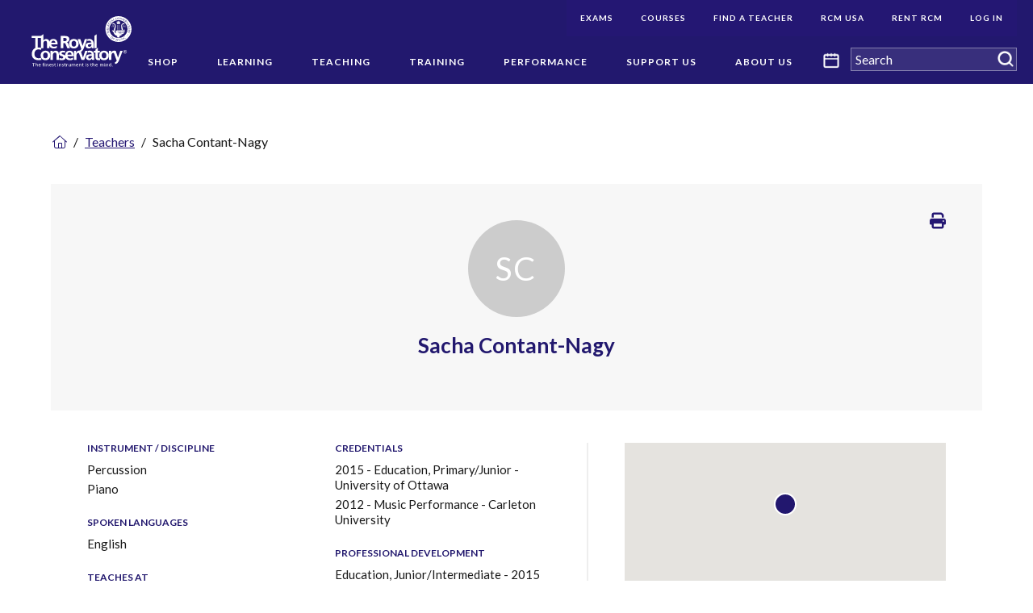

--- FILE ---
content_type: text/html; charset=utf-8
request_url: https://www.google.com/recaptcha/api2/anchor?ar=1&k=6LcX5l8UAAAAAMXeovAyUcJtmWnPKwJQGdzM61rO&co=aHR0cHM6Ly93d3cucmNtdXNpYy5jb206NDQz&hl=en&v=N67nZn4AqZkNcbeMu4prBgzg&size=normal&anchor-ms=20000&execute-ms=30000&cb=1kjde7dvsu1r
body_size: 49108
content:
<!DOCTYPE HTML><html dir="ltr" lang="en"><head><meta http-equiv="Content-Type" content="text/html; charset=UTF-8">
<meta http-equiv="X-UA-Compatible" content="IE=edge">
<title>reCAPTCHA</title>
<style type="text/css">
/* cyrillic-ext */
@font-face {
  font-family: 'Roboto';
  font-style: normal;
  font-weight: 400;
  font-stretch: 100%;
  src: url(//fonts.gstatic.com/s/roboto/v48/KFO7CnqEu92Fr1ME7kSn66aGLdTylUAMa3GUBHMdazTgWw.woff2) format('woff2');
  unicode-range: U+0460-052F, U+1C80-1C8A, U+20B4, U+2DE0-2DFF, U+A640-A69F, U+FE2E-FE2F;
}
/* cyrillic */
@font-face {
  font-family: 'Roboto';
  font-style: normal;
  font-weight: 400;
  font-stretch: 100%;
  src: url(//fonts.gstatic.com/s/roboto/v48/KFO7CnqEu92Fr1ME7kSn66aGLdTylUAMa3iUBHMdazTgWw.woff2) format('woff2');
  unicode-range: U+0301, U+0400-045F, U+0490-0491, U+04B0-04B1, U+2116;
}
/* greek-ext */
@font-face {
  font-family: 'Roboto';
  font-style: normal;
  font-weight: 400;
  font-stretch: 100%;
  src: url(//fonts.gstatic.com/s/roboto/v48/KFO7CnqEu92Fr1ME7kSn66aGLdTylUAMa3CUBHMdazTgWw.woff2) format('woff2');
  unicode-range: U+1F00-1FFF;
}
/* greek */
@font-face {
  font-family: 'Roboto';
  font-style: normal;
  font-weight: 400;
  font-stretch: 100%;
  src: url(//fonts.gstatic.com/s/roboto/v48/KFO7CnqEu92Fr1ME7kSn66aGLdTylUAMa3-UBHMdazTgWw.woff2) format('woff2');
  unicode-range: U+0370-0377, U+037A-037F, U+0384-038A, U+038C, U+038E-03A1, U+03A3-03FF;
}
/* math */
@font-face {
  font-family: 'Roboto';
  font-style: normal;
  font-weight: 400;
  font-stretch: 100%;
  src: url(//fonts.gstatic.com/s/roboto/v48/KFO7CnqEu92Fr1ME7kSn66aGLdTylUAMawCUBHMdazTgWw.woff2) format('woff2');
  unicode-range: U+0302-0303, U+0305, U+0307-0308, U+0310, U+0312, U+0315, U+031A, U+0326-0327, U+032C, U+032F-0330, U+0332-0333, U+0338, U+033A, U+0346, U+034D, U+0391-03A1, U+03A3-03A9, U+03B1-03C9, U+03D1, U+03D5-03D6, U+03F0-03F1, U+03F4-03F5, U+2016-2017, U+2034-2038, U+203C, U+2040, U+2043, U+2047, U+2050, U+2057, U+205F, U+2070-2071, U+2074-208E, U+2090-209C, U+20D0-20DC, U+20E1, U+20E5-20EF, U+2100-2112, U+2114-2115, U+2117-2121, U+2123-214F, U+2190, U+2192, U+2194-21AE, U+21B0-21E5, U+21F1-21F2, U+21F4-2211, U+2213-2214, U+2216-22FF, U+2308-230B, U+2310, U+2319, U+231C-2321, U+2336-237A, U+237C, U+2395, U+239B-23B7, U+23D0, U+23DC-23E1, U+2474-2475, U+25AF, U+25B3, U+25B7, U+25BD, U+25C1, U+25CA, U+25CC, U+25FB, U+266D-266F, U+27C0-27FF, U+2900-2AFF, U+2B0E-2B11, U+2B30-2B4C, U+2BFE, U+3030, U+FF5B, U+FF5D, U+1D400-1D7FF, U+1EE00-1EEFF;
}
/* symbols */
@font-face {
  font-family: 'Roboto';
  font-style: normal;
  font-weight: 400;
  font-stretch: 100%;
  src: url(//fonts.gstatic.com/s/roboto/v48/KFO7CnqEu92Fr1ME7kSn66aGLdTylUAMaxKUBHMdazTgWw.woff2) format('woff2');
  unicode-range: U+0001-000C, U+000E-001F, U+007F-009F, U+20DD-20E0, U+20E2-20E4, U+2150-218F, U+2190, U+2192, U+2194-2199, U+21AF, U+21E6-21F0, U+21F3, U+2218-2219, U+2299, U+22C4-22C6, U+2300-243F, U+2440-244A, U+2460-24FF, U+25A0-27BF, U+2800-28FF, U+2921-2922, U+2981, U+29BF, U+29EB, U+2B00-2BFF, U+4DC0-4DFF, U+FFF9-FFFB, U+10140-1018E, U+10190-1019C, U+101A0, U+101D0-101FD, U+102E0-102FB, U+10E60-10E7E, U+1D2C0-1D2D3, U+1D2E0-1D37F, U+1F000-1F0FF, U+1F100-1F1AD, U+1F1E6-1F1FF, U+1F30D-1F30F, U+1F315, U+1F31C, U+1F31E, U+1F320-1F32C, U+1F336, U+1F378, U+1F37D, U+1F382, U+1F393-1F39F, U+1F3A7-1F3A8, U+1F3AC-1F3AF, U+1F3C2, U+1F3C4-1F3C6, U+1F3CA-1F3CE, U+1F3D4-1F3E0, U+1F3ED, U+1F3F1-1F3F3, U+1F3F5-1F3F7, U+1F408, U+1F415, U+1F41F, U+1F426, U+1F43F, U+1F441-1F442, U+1F444, U+1F446-1F449, U+1F44C-1F44E, U+1F453, U+1F46A, U+1F47D, U+1F4A3, U+1F4B0, U+1F4B3, U+1F4B9, U+1F4BB, U+1F4BF, U+1F4C8-1F4CB, U+1F4D6, U+1F4DA, U+1F4DF, U+1F4E3-1F4E6, U+1F4EA-1F4ED, U+1F4F7, U+1F4F9-1F4FB, U+1F4FD-1F4FE, U+1F503, U+1F507-1F50B, U+1F50D, U+1F512-1F513, U+1F53E-1F54A, U+1F54F-1F5FA, U+1F610, U+1F650-1F67F, U+1F687, U+1F68D, U+1F691, U+1F694, U+1F698, U+1F6AD, U+1F6B2, U+1F6B9-1F6BA, U+1F6BC, U+1F6C6-1F6CF, U+1F6D3-1F6D7, U+1F6E0-1F6EA, U+1F6F0-1F6F3, U+1F6F7-1F6FC, U+1F700-1F7FF, U+1F800-1F80B, U+1F810-1F847, U+1F850-1F859, U+1F860-1F887, U+1F890-1F8AD, U+1F8B0-1F8BB, U+1F8C0-1F8C1, U+1F900-1F90B, U+1F93B, U+1F946, U+1F984, U+1F996, U+1F9E9, U+1FA00-1FA6F, U+1FA70-1FA7C, U+1FA80-1FA89, U+1FA8F-1FAC6, U+1FACE-1FADC, U+1FADF-1FAE9, U+1FAF0-1FAF8, U+1FB00-1FBFF;
}
/* vietnamese */
@font-face {
  font-family: 'Roboto';
  font-style: normal;
  font-weight: 400;
  font-stretch: 100%;
  src: url(//fonts.gstatic.com/s/roboto/v48/KFO7CnqEu92Fr1ME7kSn66aGLdTylUAMa3OUBHMdazTgWw.woff2) format('woff2');
  unicode-range: U+0102-0103, U+0110-0111, U+0128-0129, U+0168-0169, U+01A0-01A1, U+01AF-01B0, U+0300-0301, U+0303-0304, U+0308-0309, U+0323, U+0329, U+1EA0-1EF9, U+20AB;
}
/* latin-ext */
@font-face {
  font-family: 'Roboto';
  font-style: normal;
  font-weight: 400;
  font-stretch: 100%;
  src: url(//fonts.gstatic.com/s/roboto/v48/KFO7CnqEu92Fr1ME7kSn66aGLdTylUAMa3KUBHMdazTgWw.woff2) format('woff2');
  unicode-range: U+0100-02BA, U+02BD-02C5, U+02C7-02CC, U+02CE-02D7, U+02DD-02FF, U+0304, U+0308, U+0329, U+1D00-1DBF, U+1E00-1E9F, U+1EF2-1EFF, U+2020, U+20A0-20AB, U+20AD-20C0, U+2113, U+2C60-2C7F, U+A720-A7FF;
}
/* latin */
@font-face {
  font-family: 'Roboto';
  font-style: normal;
  font-weight: 400;
  font-stretch: 100%;
  src: url(//fonts.gstatic.com/s/roboto/v48/KFO7CnqEu92Fr1ME7kSn66aGLdTylUAMa3yUBHMdazQ.woff2) format('woff2');
  unicode-range: U+0000-00FF, U+0131, U+0152-0153, U+02BB-02BC, U+02C6, U+02DA, U+02DC, U+0304, U+0308, U+0329, U+2000-206F, U+20AC, U+2122, U+2191, U+2193, U+2212, U+2215, U+FEFF, U+FFFD;
}
/* cyrillic-ext */
@font-face {
  font-family: 'Roboto';
  font-style: normal;
  font-weight: 500;
  font-stretch: 100%;
  src: url(//fonts.gstatic.com/s/roboto/v48/KFO7CnqEu92Fr1ME7kSn66aGLdTylUAMa3GUBHMdazTgWw.woff2) format('woff2');
  unicode-range: U+0460-052F, U+1C80-1C8A, U+20B4, U+2DE0-2DFF, U+A640-A69F, U+FE2E-FE2F;
}
/* cyrillic */
@font-face {
  font-family: 'Roboto';
  font-style: normal;
  font-weight: 500;
  font-stretch: 100%;
  src: url(//fonts.gstatic.com/s/roboto/v48/KFO7CnqEu92Fr1ME7kSn66aGLdTylUAMa3iUBHMdazTgWw.woff2) format('woff2');
  unicode-range: U+0301, U+0400-045F, U+0490-0491, U+04B0-04B1, U+2116;
}
/* greek-ext */
@font-face {
  font-family: 'Roboto';
  font-style: normal;
  font-weight: 500;
  font-stretch: 100%;
  src: url(//fonts.gstatic.com/s/roboto/v48/KFO7CnqEu92Fr1ME7kSn66aGLdTylUAMa3CUBHMdazTgWw.woff2) format('woff2');
  unicode-range: U+1F00-1FFF;
}
/* greek */
@font-face {
  font-family: 'Roboto';
  font-style: normal;
  font-weight: 500;
  font-stretch: 100%;
  src: url(//fonts.gstatic.com/s/roboto/v48/KFO7CnqEu92Fr1ME7kSn66aGLdTylUAMa3-UBHMdazTgWw.woff2) format('woff2');
  unicode-range: U+0370-0377, U+037A-037F, U+0384-038A, U+038C, U+038E-03A1, U+03A3-03FF;
}
/* math */
@font-face {
  font-family: 'Roboto';
  font-style: normal;
  font-weight: 500;
  font-stretch: 100%;
  src: url(//fonts.gstatic.com/s/roboto/v48/KFO7CnqEu92Fr1ME7kSn66aGLdTylUAMawCUBHMdazTgWw.woff2) format('woff2');
  unicode-range: U+0302-0303, U+0305, U+0307-0308, U+0310, U+0312, U+0315, U+031A, U+0326-0327, U+032C, U+032F-0330, U+0332-0333, U+0338, U+033A, U+0346, U+034D, U+0391-03A1, U+03A3-03A9, U+03B1-03C9, U+03D1, U+03D5-03D6, U+03F0-03F1, U+03F4-03F5, U+2016-2017, U+2034-2038, U+203C, U+2040, U+2043, U+2047, U+2050, U+2057, U+205F, U+2070-2071, U+2074-208E, U+2090-209C, U+20D0-20DC, U+20E1, U+20E5-20EF, U+2100-2112, U+2114-2115, U+2117-2121, U+2123-214F, U+2190, U+2192, U+2194-21AE, U+21B0-21E5, U+21F1-21F2, U+21F4-2211, U+2213-2214, U+2216-22FF, U+2308-230B, U+2310, U+2319, U+231C-2321, U+2336-237A, U+237C, U+2395, U+239B-23B7, U+23D0, U+23DC-23E1, U+2474-2475, U+25AF, U+25B3, U+25B7, U+25BD, U+25C1, U+25CA, U+25CC, U+25FB, U+266D-266F, U+27C0-27FF, U+2900-2AFF, U+2B0E-2B11, U+2B30-2B4C, U+2BFE, U+3030, U+FF5B, U+FF5D, U+1D400-1D7FF, U+1EE00-1EEFF;
}
/* symbols */
@font-face {
  font-family: 'Roboto';
  font-style: normal;
  font-weight: 500;
  font-stretch: 100%;
  src: url(//fonts.gstatic.com/s/roboto/v48/KFO7CnqEu92Fr1ME7kSn66aGLdTylUAMaxKUBHMdazTgWw.woff2) format('woff2');
  unicode-range: U+0001-000C, U+000E-001F, U+007F-009F, U+20DD-20E0, U+20E2-20E4, U+2150-218F, U+2190, U+2192, U+2194-2199, U+21AF, U+21E6-21F0, U+21F3, U+2218-2219, U+2299, U+22C4-22C6, U+2300-243F, U+2440-244A, U+2460-24FF, U+25A0-27BF, U+2800-28FF, U+2921-2922, U+2981, U+29BF, U+29EB, U+2B00-2BFF, U+4DC0-4DFF, U+FFF9-FFFB, U+10140-1018E, U+10190-1019C, U+101A0, U+101D0-101FD, U+102E0-102FB, U+10E60-10E7E, U+1D2C0-1D2D3, U+1D2E0-1D37F, U+1F000-1F0FF, U+1F100-1F1AD, U+1F1E6-1F1FF, U+1F30D-1F30F, U+1F315, U+1F31C, U+1F31E, U+1F320-1F32C, U+1F336, U+1F378, U+1F37D, U+1F382, U+1F393-1F39F, U+1F3A7-1F3A8, U+1F3AC-1F3AF, U+1F3C2, U+1F3C4-1F3C6, U+1F3CA-1F3CE, U+1F3D4-1F3E0, U+1F3ED, U+1F3F1-1F3F3, U+1F3F5-1F3F7, U+1F408, U+1F415, U+1F41F, U+1F426, U+1F43F, U+1F441-1F442, U+1F444, U+1F446-1F449, U+1F44C-1F44E, U+1F453, U+1F46A, U+1F47D, U+1F4A3, U+1F4B0, U+1F4B3, U+1F4B9, U+1F4BB, U+1F4BF, U+1F4C8-1F4CB, U+1F4D6, U+1F4DA, U+1F4DF, U+1F4E3-1F4E6, U+1F4EA-1F4ED, U+1F4F7, U+1F4F9-1F4FB, U+1F4FD-1F4FE, U+1F503, U+1F507-1F50B, U+1F50D, U+1F512-1F513, U+1F53E-1F54A, U+1F54F-1F5FA, U+1F610, U+1F650-1F67F, U+1F687, U+1F68D, U+1F691, U+1F694, U+1F698, U+1F6AD, U+1F6B2, U+1F6B9-1F6BA, U+1F6BC, U+1F6C6-1F6CF, U+1F6D3-1F6D7, U+1F6E0-1F6EA, U+1F6F0-1F6F3, U+1F6F7-1F6FC, U+1F700-1F7FF, U+1F800-1F80B, U+1F810-1F847, U+1F850-1F859, U+1F860-1F887, U+1F890-1F8AD, U+1F8B0-1F8BB, U+1F8C0-1F8C1, U+1F900-1F90B, U+1F93B, U+1F946, U+1F984, U+1F996, U+1F9E9, U+1FA00-1FA6F, U+1FA70-1FA7C, U+1FA80-1FA89, U+1FA8F-1FAC6, U+1FACE-1FADC, U+1FADF-1FAE9, U+1FAF0-1FAF8, U+1FB00-1FBFF;
}
/* vietnamese */
@font-face {
  font-family: 'Roboto';
  font-style: normal;
  font-weight: 500;
  font-stretch: 100%;
  src: url(//fonts.gstatic.com/s/roboto/v48/KFO7CnqEu92Fr1ME7kSn66aGLdTylUAMa3OUBHMdazTgWw.woff2) format('woff2');
  unicode-range: U+0102-0103, U+0110-0111, U+0128-0129, U+0168-0169, U+01A0-01A1, U+01AF-01B0, U+0300-0301, U+0303-0304, U+0308-0309, U+0323, U+0329, U+1EA0-1EF9, U+20AB;
}
/* latin-ext */
@font-face {
  font-family: 'Roboto';
  font-style: normal;
  font-weight: 500;
  font-stretch: 100%;
  src: url(//fonts.gstatic.com/s/roboto/v48/KFO7CnqEu92Fr1ME7kSn66aGLdTylUAMa3KUBHMdazTgWw.woff2) format('woff2');
  unicode-range: U+0100-02BA, U+02BD-02C5, U+02C7-02CC, U+02CE-02D7, U+02DD-02FF, U+0304, U+0308, U+0329, U+1D00-1DBF, U+1E00-1E9F, U+1EF2-1EFF, U+2020, U+20A0-20AB, U+20AD-20C0, U+2113, U+2C60-2C7F, U+A720-A7FF;
}
/* latin */
@font-face {
  font-family: 'Roboto';
  font-style: normal;
  font-weight: 500;
  font-stretch: 100%;
  src: url(//fonts.gstatic.com/s/roboto/v48/KFO7CnqEu92Fr1ME7kSn66aGLdTylUAMa3yUBHMdazQ.woff2) format('woff2');
  unicode-range: U+0000-00FF, U+0131, U+0152-0153, U+02BB-02BC, U+02C6, U+02DA, U+02DC, U+0304, U+0308, U+0329, U+2000-206F, U+20AC, U+2122, U+2191, U+2193, U+2212, U+2215, U+FEFF, U+FFFD;
}
/* cyrillic-ext */
@font-face {
  font-family: 'Roboto';
  font-style: normal;
  font-weight: 900;
  font-stretch: 100%;
  src: url(//fonts.gstatic.com/s/roboto/v48/KFO7CnqEu92Fr1ME7kSn66aGLdTylUAMa3GUBHMdazTgWw.woff2) format('woff2');
  unicode-range: U+0460-052F, U+1C80-1C8A, U+20B4, U+2DE0-2DFF, U+A640-A69F, U+FE2E-FE2F;
}
/* cyrillic */
@font-face {
  font-family: 'Roboto';
  font-style: normal;
  font-weight: 900;
  font-stretch: 100%;
  src: url(//fonts.gstatic.com/s/roboto/v48/KFO7CnqEu92Fr1ME7kSn66aGLdTylUAMa3iUBHMdazTgWw.woff2) format('woff2');
  unicode-range: U+0301, U+0400-045F, U+0490-0491, U+04B0-04B1, U+2116;
}
/* greek-ext */
@font-face {
  font-family: 'Roboto';
  font-style: normal;
  font-weight: 900;
  font-stretch: 100%;
  src: url(//fonts.gstatic.com/s/roboto/v48/KFO7CnqEu92Fr1ME7kSn66aGLdTylUAMa3CUBHMdazTgWw.woff2) format('woff2');
  unicode-range: U+1F00-1FFF;
}
/* greek */
@font-face {
  font-family: 'Roboto';
  font-style: normal;
  font-weight: 900;
  font-stretch: 100%;
  src: url(//fonts.gstatic.com/s/roboto/v48/KFO7CnqEu92Fr1ME7kSn66aGLdTylUAMa3-UBHMdazTgWw.woff2) format('woff2');
  unicode-range: U+0370-0377, U+037A-037F, U+0384-038A, U+038C, U+038E-03A1, U+03A3-03FF;
}
/* math */
@font-face {
  font-family: 'Roboto';
  font-style: normal;
  font-weight: 900;
  font-stretch: 100%;
  src: url(//fonts.gstatic.com/s/roboto/v48/KFO7CnqEu92Fr1ME7kSn66aGLdTylUAMawCUBHMdazTgWw.woff2) format('woff2');
  unicode-range: U+0302-0303, U+0305, U+0307-0308, U+0310, U+0312, U+0315, U+031A, U+0326-0327, U+032C, U+032F-0330, U+0332-0333, U+0338, U+033A, U+0346, U+034D, U+0391-03A1, U+03A3-03A9, U+03B1-03C9, U+03D1, U+03D5-03D6, U+03F0-03F1, U+03F4-03F5, U+2016-2017, U+2034-2038, U+203C, U+2040, U+2043, U+2047, U+2050, U+2057, U+205F, U+2070-2071, U+2074-208E, U+2090-209C, U+20D0-20DC, U+20E1, U+20E5-20EF, U+2100-2112, U+2114-2115, U+2117-2121, U+2123-214F, U+2190, U+2192, U+2194-21AE, U+21B0-21E5, U+21F1-21F2, U+21F4-2211, U+2213-2214, U+2216-22FF, U+2308-230B, U+2310, U+2319, U+231C-2321, U+2336-237A, U+237C, U+2395, U+239B-23B7, U+23D0, U+23DC-23E1, U+2474-2475, U+25AF, U+25B3, U+25B7, U+25BD, U+25C1, U+25CA, U+25CC, U+25FB, U+266D-266F, U+27C0-27FF, U+2900-2AFF, U+2B0E-2B11, U+2B30-2B4C, U+2BFE, U+3030, U+FF5B, U+FF5D, U+1D400-1D7FF, U+1EE00-1EEFF;
}
/* symbols */
@font-face {
  font-family: 'Roboto';
  font-style: normal;
  font-weight: 900;
  font-stretch: 100%;
  src: url(//fonts.gstatic.com/s/roboto/v48/KFO7CnqEu92Fr1ME7kSn66aGLdTylUAMaxKUBHMdazTgWw.woff2) format('woff2');
  unicode-range: U+0001-000C, U+000E-001F, U+007F-009F, U+20DD-20E0, U+20E2-20E4, U+2150-218F, U+2190, U+2192, U+2194-2199, U+21AF, U+21E6-21F0, U+21F3, U+2218-2219, U+2299, U+22C4-22C6, U+2300-243F, U+2440-244A, U+2460-24FF, U+25A0-27BF, U+2800-28FF, U+2921-2922, U+2981, U+29BF, U+29EB, U+2B00-2BFF, U+4DC0-4DFF, U+FFF9-FFFB, U+10140-1018E, U+10190-1019C, U+101A0, U+101D0-101FD, U+102E0-102FB, U+10E60-10E7E, U+1D2C0-1D2D3, U+1D2E0-1D37F, U+1F000-1F0FF, U+1F100-1F1AD, U+1F1E6-1F1FF, U+1F30D-1F30F, U+1F315, U+1F31C, U+1F31E, U+1F320-1F32C, U+1F336, U+1F378, U+1F37D, U+1F382, U+1F393-1F39F, U+1F3A7-1F3A8, U+1F3AC-1F3AF, U+1F3C2, U+1F3C4-1F3C6, U+1F3CA-1F3CE, U+1F3D4-1F3E0, U+1F3ED, U+1F3F1-1F3F3, U+1F3F5-1F3F7, U+1F408, U+1F415, U+1F41F, U+1F426, U+1F43F, U+1F441-1F442, U+1F444, U+1F446-1F449, U+1F44C-1F44E, U+1F453, U+1F46A, U+1F47D, U+1F4A3, U+1F4B0, U+1F4B3, U+1F4B9, U+1F4BB, U+1F4BF, U+1F4C8-1F4CB, U+1F4D6, U+1F4DA, U+1F4DF, U+1F4E3-1F4E6, U+1F4EA-1F4ED, U+1F4F7, U+1F4F9-1F4FB, U+1F4FD-1F4FE, U+1F503, U+1F507-1F50B, U+1F50D, U+1F512-1F513, U+1F53E-1F54A, U+1F54F-1F5FA, U+1F610, U+1F650-1F67F, U+1F687, U+1F68D, U+1F691, U+1F694, U+1F698, U+1F6AD, U+1F6B2, U+1F6B9-1F6BA, U+1F6BC, U+1F6C6-1F6CF, U+1F6D3-1F6D7, U+1F6E0-1F6EA, U+1F6F0-1F6F3, U+1F6F7-1F6FC, U+1F700-1F7FF, U+1F800-1F80B, U+1F810-1F847, U+1F850-1F859, U+1F860-1F887, U+1F890-1F8AD, U+1F8B0-1F8BB, U+1F8C0-1F8C1, U+1F900-1F90B, U+1F93B, U+1F946, U+1F984, U+1F996, U+1F9E9, U+1FA00-1FA6F, U+1FA70-1FA7C, U+1FA80-1FA89, U+1FA8F-1FAC6, U+1FACE-1FADC, U+1FADF-1FAE9, U+1FAF0-1FAF8, U+1FB00-1FBFF;
}
/* vietnamese */
@font-face {
  font-family: 'Roboto';
  font-style: normal;
  font-weight: 900;
  font-stretch: 100%;
  src: url(//fonts.gstatic.com/s/roboto/v48/KFO7CnqEu92Fr1ME7kSn66aGLdTylUAMa3OUBHMdazTgWw.woff2) format('woff2');
  unicode-range: U+0102-0103, U+0110-0111, U+0128-0129, U+0168-0169, U+01A0-01A1, U+01AF-01B0, U+0300-0301, U+0303-0304, U+0308-0309, U+0323, U+0329, U+1EA0-1EF9, U+20AB;
}
/* latin-ext */
@font-face {
  font-family: 'Roboto';
  font-style: normal;
  font-weight: 900;
  font-stretch: 100%;
  src: url(//fonts.gstatic.com/s/roboto/v48/KFO7CnqEu92Fr1ME7kSn66aGLdTylUAMa3KUBHMdazTgWw.woff2) format('woff2');
  unicode-range: U+0100-02BA, U+02BD-02C5, U+02C7-02CC, U+02CE-02D7, U+02DD-02FF, U+0304, U+0308, U+0329, U+1D00-1DBF, U+1E00-1E9F, U+1EF2-1EFF, U+2020, U+20A0-20AB, U+20AD-20C0, U+2113, U+2C60-2C7F, U+A720-A7FF;
}
/* latin */
@font-face {
  font-family: 'Roboto';
  font-style: normal;
  font-weight: 900;
  font-stretch: 100%;
  src: url(//fonts.gstatic.com/s/roboto/v48/KFO7CnqEu92Fr1ME7kSn66aGLdTylUAMa3yUBHMdazQ.woff2) format('woff2');
  unicode-range: U+0000-00FF, U+0131, U+0152-0153, U+02BB-02BC, U+02C6, U+02DA, U+02DC, U+0304, U+0308, U+0329, U+2000-206F, U+20AC, U+2122, U+2191, U+2193, U+2212, U+2215, U+FEFF, U+FFFD;
}

</style>
<link rel="stylesheet" type="text/css" href="https://www.gstatic.com/recaptcha/releases/N67nZn4AqZkNcbeMu4prBgzg/styles__ltr.css">
<script nonce="zbt3OOmdK0oQlVRMF9Cltg" type="text/javascript">window['__recaptcha_api'] = 'https://www.google.com/recaptcha/api2/';</script>
<script type="text/javascript" src="https://www.gstatic.com/recaptcha/releases/N67nZn4AqZkNcbeMu4prBgzg/recaptcha__en.js" nonce="zbt3OOmdK0oQlVRMF9Cltg">
      
    </script></head>
<body><div id="rc-anchor-alert" class="rc-anchor-alert"></div>
<input type="hidden" id="recaptcha-token" value="[base64]">
<script type="text/javascript" nonce="zbt3OOmdK0oQlVRMF9Cltg">
      recaptcha.anchor.Main.init("[\x22ainput\x22,[\x22bgdata\x22,\x22\x22,\[base64]/[base64]/[base64]/MjU1OlQ/NToyKSlyZXR1cm4gZmFsc2U7cmV0dXJuISgoYSg0MyxXLChZPWUoKFcuQkI9ZCxUKT83MDo0MyxXKSxXLk4pKSxXKS5sLnB1c2goW0RhLFksVD9kKzE6ZCxXLlgsVy5qXSksVy5MPW5sLDApfSxubD1GLnJlcXVlc3RJZGxlQ2FsbGJhY2s/[base64]/[base64]/[base64]/[base64]/WVtTKytdPVc6KFc8MjA0OD9ZW1MrK109Vz4+NnwxOTI6KChXJjY0NTEyKT09NTUyOTYmJmQrMTxULmxlbmd0aCYmKFQuY2hhckNvZGVBdChkKzEpJjY0NTEyKT09NTYzMjA/[base64]/[base64]/[base64]/[base64]/bmV3IGdbWl0oTFswXSk6RD09Mj9uZXcgZ1taXShMWzBdLExbMV0pOkQ9PTM/bmV3IGdbWl0oTFswXSxMWzFdLExbMl0pOkQ9PTQ/[base64]/[base64]\x22,\[base64]\x22,\x22wofDjgUYw5vDgWTCgcOow5gqwqbCrDlxX8KKEsKsw6nCgMOLMQPCv3lJw4TCncOwwrdVw6HDnGnDgcKNdTcVHA8eeA4GR8K2w6jCiEFaY8O/[base64]/[base64]/CvyHDgTfDnmjDrEzDiMK3wpFuwpPCvsK9NVLDuDrCqMK0PSTCnUTDqMK9w7wnCMKRJF8nw5PCql3DiRzDn8KER8OxwpLDgSEWYEPChiPDtlLCkCI2ei7ClcOUwoEPw4TDm8KfYx/CgRFAOkzDosKMwpLDpVzDosOVOjPDk8OCJG5Rw4Vrw5TDocKcZHjCssOnCTseUcKEFRPDkCTDqMO0H1zCnC06MsK7wr3CiMKfZMOSw4/CjTxTwrNTwo13HR/CmMO5I8KVwqFNMEJkLztaCMKdCAJpTC/DgjlJEjZFwpTCvSPCpsKAw5zDk8Ogw44NHB/ClsKSw5MTWjPDnsOdQhlXwrQYdGhvKsO5w5vDj8KXw5Fzw6czTQTCmEBcEMKSw7NURsKGw6QQwolLcMKewpUHDQ8xw4F+ZsKSw6B6wp/Cg8KsPF7Cs8KOWisGw7ciw61kYzPCvMOZMEPDuT4GCDwOeBIYwq5WWjTDlTnDqcKhBQJ3BMK7LMKSwrVCYBbDgFfCumI/w5EFUHLDu8OvwoTDrhLDv8OKccOow5c9Gh1/Kh3DrS1CwrfDhMOEGzfDjcKfLARyPcOAw7HDl8KYw6/CiC7ClcOeJ3fClsK8w4wZwqHCnh3CkcOAM8Opw60oO2EVwpvChRhubQHDgD47UhAow7AZw6XDpcO3w7UEMT0jOQQkwo7DjX3Crno6F8KRECTDi8OdcATDnRnDsMKWTgpndcK+w6HCm28Zw43CtcOsXsOLw7/CmMOMw54Xw5PDh8KUbgrCoUp4wrvDjMOUw407VCrDpcOcVcK9w7U3PcOcw7/CmcKUw7PCjMKZScOzwqzDssK3WjYvYjRnFUMqw7AeZxBXNEkwUcKwFsO4aF/DpcOkPxwQw7LDoi/CvMO4OcKdJMOpwo/CnEkOFA1kw5huKMOew60+KMO1w6DDu3LCnREcw5nDukR+w6AyK2Vpw6DCoMOcL03DpMKDMsONS8KcXMORw7rCnEzDosKLM8OWHFrDhwnCqsOfw43CqiNDUsO4wqpSAjQcX1fCnkYHWcKDwrNGwpUNS1/Cjz/CpWQ3wrJ9w6zDr8O7wrTDl8KxCwplwrghZMKUOV46CgfCrmdhMQx4wqofTGthAUZUclsVBWwUw40qBG3Cm8OWYsK7wpLDmTbDkMOCA8O4fnlTwpHDnMK5QAcfwqQbQcK3w4TCrS/DkMKhWwTCucKnw7nDocOuw6lgwoTCusOte1U8w7HCv0HCnCvCjEY2YT8bHSgcwpzCs8OTw7c4w5rCpcKkVXXDo8KLSDTCtVLDnhXDvSUMw6g0w63DrBdIw4PCsTBWJljCgDIRX0fDgEI5w6DCi8KUCMOLwqbDqMKjPsKcf8KWwrsiw55/w7bChDzCjDoQwovDjShFwrPCtwnDgsOpNMOQZG52FMOqOAoFwo/CoMOnw55TWMKnAm3CkB/Dlx3ChsOBL0wPUcO9w73DlV/DpMO/wqHDumpMVFLCncOWw6/[base64]/DhEQGw6XDhMK2fmnDkl0bcyDCv3xQJhxBaWbCuUN2wqY8wqwrVydzwoNmFMKyUcKzAcO/wpnCkMKFwqDCj0vCnB1Pw7t9w6M1EgvColTCnUsnOMO8w4UHfEXCvsO4S8KQDMKlbcK+MsO5w6/DvELChHvDh0JAM8KBYMOqF8O0w6dlDSFZw4xGXwREacOvRBs3FsKkVW0lw4DCrz0KHhdkDcOQwrA0c1HCpsODCcOcwpvDkh0keMOnw64VS8OZAx55wrpCQCXDqcOuRcOcwqLDggXDqDszw4dYWsKPwp7CrkF/R8OtwqZmLcOKwrplw4XCu8KoLA/ClMKOSGXDrAQqw4EYZsKgZMOGPsKUwooZw7LCvQpEw60Mw6s4woA3wr5IcsKsG3RywplOwo14NjLCrcOHw7jCpQ0rw5lmVcOSw6zDjcKhdjJ0w5vCikrCojPDhMKVSSYPwqnCp2Y2w7TCiy5xeWDDmMO3wr1EwrvCo8Odwr4nwqYnLMO8w7DCr2bCscOXwo/CpsO9wptEw5YCAyfChhdpwq57w5dvIivCmS03JsO0SEkMWTnCn8KpwqrCpTvCnsKLw7l8NMK2JsK8wqQ8w5/DpMK4QMKnw6Uuw404wpJpTH3DvAN6wp4Cw78owr/DqMOIcsOmwoPDom8+w6IVWcOhZHfCuRVuw4diO0lIw5rCqVBsdMO6cMKRW8O0FsKPbWjCkCbDusODJcKyLCDClVLDtsOqJsO/w7J8Z8Kua8KQw5fCpMO2wrA7RcOCw7rDgSPCpcK4wpfDvcKyZ3kVNF/DpWLDuHUFUsKBCz3Dk8Kuw7IiPzkZwr/CjMKtY3DClFFaw6bCtj5uTMKeTcOqw59MwoR3TxsUwonCkyDChcKEWjALcDs5H2/CtsOFSTvDlxHCgkAaZsOzw5LCicKCBQI1wrgzw7zCrTYXV3jCnC8ewql1wrtKZm8YasOpw7bCncOKwrh5wqHDu8OSJyPCu8OBwp9hwpTCuUPCrMOtOyDCucKfw75Kw7g6wpjCkMK+wp0Hw47CqkDCosODwplsEDrCi8KdR07Dkkd1REfCt8OSBcKhQsO/[base64]/Cu8KMA8KIN8OnfCXCnkDDusK/[base64]/U0Y4RB/DpAkFI8Ohw6dnwofDlMKsw67CusKhw5o5w6E5IsODwogWw4dNGMOqwrHCqCTCp8OQw5fCtcOjNsKQL8Oawq9DfcOBRMOIDGDDi8OlwrbDgBDCicONwr0TwobDvsKmwqDCuilRwrHDhcKaAcOUQsKpIcObHcO/w6lhwqHChcOew6/Cn8OAw7jDvcKwNMKvw7A/w4dpNcKTw64fw5jDiwcYQlQHw7VkwqVtCiZ5X8Kdw4bCjMK/[base64]/DlsK/[base64]/w4t6w4AtDSVsKsK/L0bCvxvCs8OaGMOUHifCpsO0woFiwoIDw7fDtsOAwqXDqVssw7YEwq8MfMO8BsOrTmsAeMK2w5/CiXtoTHfDtsOZXDhiPsKUfjcMwp9AenHDm8KvD8K1SCTDrEbCilAbAMORwpMZCw4YYAPDvsOMNUrCu8ONwpN0PsKnwqzDtcOYQ8OQRMKaworCosOGwp/DpA8ow5nCssKUTsKbV8O1d8KjEzzCjmfCt8KRMsOtF2ULw59nw6vCgWXDv20KO8K2C0XCuFwbwodoDUXDoQLCq1fClz/DtcOCw5HDhsOpwojClyXDk2jClsOWwqlBYsKPw5Mow5rDq01JwqdiJyvDonTCl8KUwoEJNWjDqgXCisKUaWzDlUwSD2Ikwq8kKMKYw7/[base64]/CpsKCw7s4w67CtcK+w75ROMKNasO3QMKOw44gw7HDl8OXwobDtsK/wrkDE2XCnHrCo8OCSUHCscKUw5XDrQTDsGnDg8KkwpgnHsOwTcOmw4rCgTTDjDNpwpvDqMK0QcOow4PDscOew7wlNsOYw7zDhcOkdcKGwplgasKhVi/DjsKqw4DCsWNBw57DhMOWO13DrWHCoMOEw4FowpkWKMKJwo1zYsO1US3CqsKZIwTCtmzDpQN0bsOdcEbDjFTCsRDChWXCqk7CjH8FaMKMTsKSwpjDhcKrwovDvwvDnn/Cm0/ChcOlwp0DNAvDrDzCmibCq8KMHsOtw5p5wocIeMK2WlRcw6lze1xywo3CisOpBsKTVynDpXHCmcOSwqDCiXZxwpjDrkfDiXUBISfDqEIJejzDlsOmCMObw58fw7wdw7oaXDJGF0PCpMK4w5bCkUFzw7rClD/[base64]/wpnCrMO+HcKqD0DDsMKTWsKcwr/DvMOiHMKtw67DncOlw6tuw6cxccO9w6Jxw64KHFYHZmhfWMKKOXPCp8K0ScOqNMK8w6cVwrR6Vlp0aMOzwpDCiBE/e8OZw6DCl8OMw7jDnD04w6jCrVBgw70/wocGwqnDq8OLwqhwb8OvZg8LeEfDhClRwpQHP1tywp/CicKvw57DoU1nw7XDh8OSGibCgMKnw5bDpMO/[base64]/CjU1RKGlgGmjCmVFGOTXDuR3CgEJGw4zCjllzwonDrMKMDEMWwqXCgMKOw45tw7Zjw6JvDcOSworCkQfDvHfCon1Dw4nCgWTDrcO+woQ6wpRsTMOjwrvDj8Odwodiwpocw5zCmkjCrwsSGz/CjcKSwoLCmMOEHcKbw5LDsHzDlsKuQ8KDBy17w67CrMOKGXIwccK+Xy4GwpkLwoggwqo3esO0CVDChcKvw5YRT8K9SAdkw7MGwp3CvgNjVsOSKkDCj8KtNWrCn8OhNiNfw6JTwr1HIMK8w67CmcK0EcO3fnRYw5DDrcKCw5FSHMOXw41+w6bDhhhVZMOjdDfDk8OHSS/DlEHCp3bCocK5wp/CicK/EyLCoMOtIC8xwoUhSRRww70haUvCglrDjmEvZcKNQMKaw47DqUXDtsKMw6LDi1/Dp2rDskDCm8Kow5Z3w6QbDVwIMcKzwpbCvHDDucKPwrXChzINBm1NEhjDmXFRwpzDmjdjwodqdAPDmsKXw6bDgMK9EXrCp1HCg8KLF8OqPmQwwr/CtsOQwprCgVQwAcOsdsOQwoTCkVHCqifDo3TChTjDiBt2EcKwDlViMgcwwohiVsOTw617UMKrbjMadWjDjCjCmsKlMyXDqxNOecKvOk/DncOCN1jDrMO6TsKFBDc7wq3DjsOKfD3CmMKwawfDuQE1wpB1wo4wwoIIwqhwwpd+VC/[base64]/TsKOw5/DpcKtwq52wrhqNHPCn1LCqQjDhG/Cuy9OwrgJLyUXNGdqw7IpW8KqwrrDnFvCtcOWJWbDigrCtAPDmX5Hbl8WahsAwrd0IsKEV8OYwp1CaCjDsMOOw7PDpEbCvsOKcxZ/MBjDo8K3wrg1w7Q8wqTDiGV1Y8KPP8K2SX/ClU4QwpvCjcOSwrkbw6QZfsOLwo1fwpA0w4IAccK0wqzDlsKFLcKqAEnCr2tUw6rDhEPDisK9w41OQMKKw67Cgz8GHUXDihtoDH3CnW5qw7/CvcOkw7JpYC4JJsOqwqHDgcOQNcKKwp1MwqMAScOKwowxEsKeBkQaK05Pw5DDrMOrwp/[base64]/w61rQTvDpMKkwofCnMKlw44lUcORbhHDscKNRARlwqAgU0A3GsOHAsKVR2zDuTURdEbCmF1Iw4d8K0TDu8KgGcO0wo/CnmPCrMOpwoPCtMKfPTMNwpLCpMOxwpxZwrRSLMKtCsK0dMOAw4QpwrLDhyDDqMOfJTTDqnPDu8O0O0bDvsOJGMOSw4rCrcKzwoIEwqsHeTTDnsK8H2cxw4/CjiDChgPCn1U1TjRBwobCoFw3I3jDpHHDj8OGLCx2w6hDPyEWVMKffcOMM0fCuVXDisOPw6whwqZ3d18ow58yw77CmgHCmEknNsOUCX4lwp9gbcOcaMK6w6HCtm0RwpZLwpzDmFHCuH/[base64]/EBYdw5XCosKdwqPCvMOPw5wRbcK7wrrDgyTDrcOIQsOIASvDrMOab2fDtMKOw6BEw4/CucORwoQ/JwHCi8OCZDk4wprCtS5dw6LDvSFVV1Mrw5NfwphOcsOcJyvCnU3Dq8O7wo/Coi1gw5bDpsKLw47CncOzUMO3BmfCmcKfworCvsO/w5lJw6TCpiUGUGp9w5rDhsK/IhoaM8Knw6EbT0fCr8OrJkHCsB1xwpQZwrJLw6pkPRA7w4HDrcK5TD7DmTcxwqPCpwBwUMKYw4XChsKrw4lyw4V3SsOOKXvCth/DjUNnF8KAwqpdw7vDmzE/w4VNTsKnw5rCi8KMFAbDnGpSwo/Cjxplw69CN0LDjnfDgMKHw7fChDrCmSPDiw4kLsKywozCjcKWw7fChhIhw6DDucOJTybCjsOjw6fCosOFZUoFwpTCjxMPOE4qw5zDmMKNwpvCs1hOCXfDiDnDiMKdBMKYLn5+w7TDssKEDcK4wrlMw5hDw5/[base64]/DkMOdKsKNZAtgw77DuBzDkcKlFD0+H8ORwovDmhUWwoXDvcO/w4d0w63Cux5MDMKzTcKbB23DjcKMekpewqYhcMOrB2DDunpEwq49wrA8wrliXA7CkhDClG/Dhw/DtkjDp8OiIyZRdhcwwovDnWYSw5DCr8OCwro9woPDqsKlXEYNw6Y1wpYMXMKfO1LCsm/DjMK6XH1EEWTDoMK5cT7CknITw6cFwr4VKikdPULCnMKLZl7CncKiEMKVRsO1wrBzTsKAUgUkw4/Dqy3DvQMFw7QeSxptw5RjwpzCvA/DlzMIDUppw5jDvsKMw619woY4KcKEwqIgwpbCtsKyw7XDnkvDucOiw6bCuG5cMCPCkcOaw71fUMOQw6RPw4PChTMaw4FdSnFDOcOBwrl3wrbCpsOaw7pecsOLDcOJcsOtHk9bw5IrwprCicOdw5/Dv0fCuGx+fCQUw6fCiFs5w6tJScKnwq90QMO8bARWTAEoTsKQwo/[base64]/BEPDiF7DocK3worDnCYMw4zCocKmwqAUWcOiwrjDnEvCnw3DuDpjwo/[base64]/Ci3hXH8Kzwr/CgQAew7nCuiLCscOKccOnKGIBeMKKwpI7w7wYLsOUAMOmGwrDoMKADkYBwoPDnUBRN8O+w5TChcORworDgMOuw6hPw44pw6NJw6NOwpHCkQVow7F+FAHDrMKDeMOlw4pgw7/CrWVzwqBRwrrDqVbDmGfCnMKHwpICK8OuFMKVAibCssKaSMOrw6Y2wpvClyExwr0hLzrDmxZ8wp86EBIeYnvDq8OswpPDncOFIxxnwqrDtUYvYsKuPDliwpx7wq3Cgh3Cs0bDqB/CpMKswoVSw7xawp/Ck8KhbcOMeibCn8KXwrUdw6Bvw6JZw4Nsw5MMwrxqw5lnBV5FwqMMA2VQdynCqEBxw4TCisK/w6rDhcODb8OeHcKow45Ewoh/c0/CiSE2IXQDwqjDsiYbwqbDtcKiw6J0d3hYwpzCkcKWVX3Cq8KEGsK1BiLDoi08NTPCh8ObSkU6TMOuMCnDj8KVLsKBWVDDsmQ6w5/DhcOCNcOWw43DqBDCuMO3Q2vCr1p7w7JAwpNgwqtmdMOQJ0MTFBYcw5YOBhnDtMOaY8OBwrrCmMKXwrlYPQ/[base64]/CkzLCik/CtGLDsMO2w4vDnMKGwrRcJcOIEztcZ1oCMQXCtmfCpS/Dk3rCjHAYKsOjB8KRwobCrjHDhnLDpsKzRCbDiMKLP8OnwpjDmcKYfsKjC8KOw60xIksDw5XDiSnCjMKFwqPCihHCiSXClitEwrfCs8OQwo8ZYcK/[base64]/Dhi57OhUuDGzCrm3CiMKLRQ0ewqjDtMKLcRA+XcKdcUlSw5Mww5dMZsOuw7rCpzoTwqcYMUPDgzXDvsO3w7QxZMOYb8Oow5AQbgbCo8KUwr/DkMOMw5PCmcK2IifDtcKtRsKOw6sjUGFvHxrCtMK7w6LDpcKFwrzDq2hTKkUKYDbCnsOIeMO0csO7w6bDhcOwwoN3WsOke8KGw6bDjMOwwrTCvAlOOcKYBEgcNsKZwqgAYcK5C8KKw5/[base64]/CgcONwrbCpRTCvMOZfjrDh8KxwofDtm5Iw5AIwqMxXMKJwoRRwrzCrTxqZD93w5LDhU7CgSEdw4M9w7vDisKdEsO4wrUJw5x5Q8K1w6B6wp4pw7jDjEzCs8Kqw4VXOg1Dw6NZNC3DjEDDinl/Bltiw5pjQGpEwq9oJMO2XsKzwq7DqEvCr8KBwofDucK/wpRDXRzCgH1vwqogPcO5woXCuC0jBXzCjMKOPcOxCw0vw5/Dr3TCo1Bgw7tDw7zCq8O8SDUrOFBdTMOCUMK+U8KQw4LCmsKfw44VwqoHc2HCqMO9CSAwwofDrsKubCQ4RcKwPizCo2krwqYKKcOsw5cNwrtLC1FHNjUxw4EyK8KXw5bDqRw/[base64]/CocKewrTCmVDDlMOcwpoMU8K/[base64]/CkgI+w7dUPE5zUiVNL8O0IsOpwoNiwo/DkMK3wq5xDsKjwqBFD8OVwpM0fXoMwqxFw7TCosOjHMOlwrHDqcOgw6vClsOuJVIrFnzCkDt9AsONwrfDoA7DpH/DuiHCs8OrwoUqKiLDumjDh8KqZMKYw4Izw6kKw6XCoMOZwo9IXiDDkQpEcTg/[base64]/[base64]/DthHClmjDscOqBlPCr8O1cUHCv8KSw6U6w4bCgAUcwpTCp1rCuhvDm8OIw6DDp0g6wqHDg8Kzwq/DulzCs8Ktw7/DoMOcasK0Ez4IFsOrZFB9GgY+w6hTw6nDmiTDgFvDtsOUMQTDix7CtsOHVcO+wpbCusKqw40Ew5DCu3PCqntsbUUmwqLDkgLDq8OLw6/[base64]/DqgnDtcKcwpDCjzsgAcKAWMO5Ty3Dix/DtUMEOn7Dt2hVCMOeJQrDrMOvwpNyMgvCrE7DlnXCqsOQNcObMMKHw4HCrsOBw70PJ3xHwonCtsOLGMOzARgHw65Aw5/[base64]/Ci1fCu8KlPMKOw4MIPwckfMKZw6xTM0zDmsOiE8ODw6/Dv3YQRy/CtTUFwqFKw7/DvRPDmjIdw7zCi8Kew486wqnCoUQyCMOVa2k3wptRH8KZYgvDhcKJbi/DmEQZwrl1RcKrBsOlw4ZuWMOEVTrDqWxQw7wnwplqSAhrTsO9QcKgwpBTWMKoWsONSnAHworCgzbDo8KQwqBOA0MjdB8/w47Di8Orw6/CvMOESCbDkVZsbsKqwpdSeMOPw6TDuAwiw77CnMK0MhhYwrVFXcOvJsK/wphSLnXDuXlgMcO3AyjChsKvHMKgS1vDn2rDi8OuYlBXw6RAwpfCuifCmhDDkxHChsOJwqDCr8KHesO/w5lHTcOZw4wWwqtKS8OwQHDCjl06woTDsMODw57Dm0fDnmbCiDkebcOsZMO5EAHDh8Kew60vwrt7XzzCqH3Cn8O3wqjDs8KfwqrDpsOAwpLCp2/ClwwEN3TDoyhrwpTDqsO/NzooSRwow6bClMOKwoUDZsO2RsOxC2Eewr/[base64]/DhhPCgU0nworDsMKvwq/Dt8ObworChcKDI2vDj8K/W31VCsKAF8O6XTbCpMKIw78bw5DCvsORw4/Dmg9/ccKDB8KMwpfCo8K6AyHCvhtHw5bDusK9wojDgsKCwpQQw7AiwqPDuMOuw4bDlcOBKsK3XXrDs8OCFsKGCWjChMKlMlzDicOcT0HDg8KgTsO/N8OtwqhVwqkcwoN0w6rDuDfCnsObCsOsw4PDvQXDrBcnTSHCsFoMUVbDuzTCsmPDrRXDvsK6w6wrw7rCrcOAw4IKw4Q5Vk4xwpkYOcO5dcObCMKNwpAnw7gTw6bCtzTDqsK3EcKrw7HCoMOVw4RaQSrCnyTCvMOWwpLDpD5bRilawqdcJcK/[base64]/CvsOUw6TDqsO+woPCtT4mLsOsw6N/w43DjMK7Lk50wpLDiEs4RMK4w6fCoMOdJMOnw7EgJcOPCsKMam5bw5kGBMOrw6PDsRXCr8OrQTkUXzwfw5PClhFVw7DDsh5VeMOkwq1me8OIw4XDlQvDisOfwqjCqVlmNzHDt8KXHWTDoWl0Jj/Dp8OYwoPDhsOrwq/DuALCnMKbdDLCvcKRwqcOw4DDkFtDw4YrHsKjXMKdwrzDo8KsYWF+w7bDmhERQDtET8K3w6hvVcO5woPCh3zDgTRuVcOsBF3CkcOswonDjsKfw77Dvll4TRsKbXx3FMKSw65eaHHDvsKED8KtZCLCqzrCozTClcOcwq/CvwHDmcKywpHCjMOcOsOnPcK7NmrCpUplb8Kew6zDqMKiwrnDrMKZw7FvwoFJw4TCj8KRX8Kawo3Cs3XCqsKaV2nDhMK+wpImPwzCgMO/NcO5L8OFw6XCh8KDRRPCrX7CvMKAw7EHwqVwwpFUSF8DAABxwrLCvjXDmCdqZBpOw6ItXhIBDsO8H18Lw7I2Mj8Zw6wFacKRbMKmTybDlE/CiMKVw4XDlW/CvMOhEzEzO03ClcK6wrTDjsKZR8OxDcO5w4LCi0PDjsK0A2/[base64]/[base64]/[base64]/w4LCvcKRwprDiw3Cs8OQw7XDmsK2W2c3wojDtMOCwqDDmRphw7fDmMKAw6/Cji1Tw5UcOMKiABfCisKCw7IIbcOkJXrDgn95AExrRMKKw5gGDwjDjlDCsQ1CGndKZTTDiMOuwqHCo1PCuCEKRQJxwq4MTncVwo/[base64]/[base64]/DgMKnwqzDkcKxwrt9w6XCgEIsGcKow51oIiPDt8KFYMKmwrPDqsO6fMOiR8KmwoJrZ20zwrXDjA4LS8O/[base64]/CtsK6w6HCgcO3w7PCqMOGcsKswqvDkVrDozXDscOeQ8KsMMKVNQ9zw53Dr2jDrsOfGcOic8KGLioxSsOXRMOuJz/DkgMFfcK3w7vDqsODw7/CuzM0w5Ayw449w5EAw6DChz/CgzgTw5/CmR7CkcOvISICw5MBw70dwrtRP8KIw6hqF8K9woXDncK3HsKSLgxdw4PDj8OGHx1wGWLCqMKpw6LCsSbDhUHCoMKuJx3DsMOOw7jCoD0bccOAwq0tS3gUcMO4wq/DqhLDtSscwotMbsK0QiJLwpPDssONalYOXwbDhsOQEHTCpQ/[base64]/DuRRWXXc+PsO1wptufE1BSS1Cw5ZgwoY3DF9ZD8Kuw6BTwr85H1lgBnhfNDzCkcOUNXMjw67Cq8KjA8ORCVbDqzHCqRg+ExjDvMOZccK7aMOywpvCi2jClx5Rw5nDlw/Cr8OiwpQ7UMOBw5B8wqY9w6TDg8K4w4vDkcKuEcOXHzNXF8KvKVoVR8K4wqPDjCrCu8KIwrTCtsOGVTHDqUhrRcOPFD3CgcO6GcOFEW3ClcK1ecOYC8OZwo7Dpl1ew5cpwp/CicO+w41ZOx3DssKow5oQOS4uw4dbG8OALCrDgsK6R3Zhwp7ChUo4acKeRE7CjsOlw5vDiVzCklrCjMOsw43Cs2oObcKYD3nDlETDhcKww61awpzDisO/wrQjPHHDjCY5wrwiLsO+LlVrUMOxwotUR8KhwrfDmsKTN1bChcO8w4fCghnClsKBw5vDvsOrwqEKw6QhUV4SwrHCogN8L8Klw43CssKhZ8Obw7nDj8KNwpkSZmpJKMO+NMK4wos3JsOoHsKUO8OIw7XCqWzCgmnCvMONwrbCs8KowphRacOewo/DinciAArChCciw7Q3wox6woHCjEzCusO8w4PDuHFewo7Cv8KzAX3Cl8KJw7gBwrrCmwh3w49LwpEsw7VIw6/DscKrdcOwwohpwoF/HMOpCsO+RXbCgV7Di8KtQcK+acOswrNDw5EyJcOfw7p6w4lew5VoG8KGw7DDo8OkfFQew58xwp3DncOCF8KLw6fCtcKsw4Nfwq/DpsKTw4DDiMOsNCYQw7Zxw4smJCZMw4RsOMOOeMOlw5VywrFiwpHCsMKQwo0JBsKzw6LCmsK7PnTDs8KcaBtNw4YFDmnCi8OWKcKuwqjDtsO/[base64]/CiMKgwowTwq3DpE/DrVB5w5pIfjfDqMK4AcOlw5LDjypOHBJ2XMOmSMKfBCrCnsOHNsKKw4x/ecKGwq1ffsOSwpsCQkXDgcKhw4zDqcOLwqYnXytgwonDin4/VGDCnw0nwq1ZwpXDjlJ4woMAGB9aw7MmwrbDqsKww4HDrT1xw5QMGcKMw50PRsK3wqLCi8KTe8K+w5x1TEU+wrHDtsO1Vy3Dg8O8w758w7TDvG0XwrUUYMKbwrHDqsK5fcOFKh/DglZDWWnDlMKuImfDhFPDvsKkwr3DscOiw7wNQ2bCr23Dr3xJw7hgcsKGFsKOJEHDq8Ojwo0FwrV5f0vCqWnCmsKhGxxJEQQEB13ChcOdwokmw43CjsKAwoIvAxEtK3RMfcOhBsO0w4NsV8Knw5YVw6xlw5jDhw7DnBvDkcK7fWt/w5/CqxkLw67DksKdw4Mjw4J+DMKGwo4CJMK+w6Qww7rDicOkRsK9w5fDtMOGWcKQJMKLCMOwbA3DqTnDlCUSw4/CoDVwNlPCm8KXIsOdw4NFwoo+ecOyw77DjsK5Y17DuSh9w7vDrBbDhR8Ew7VUw6TCu1knSy4mw4LDhAETw4HDksKgwodUwo4mw43CnsKvbSIiEiTDrl10QsO3CMO/[base64]/CtsKEw75Pw7o0w47CqcKQwpvDqsKSU8ORVA1Ww79Dwrwyw5FVw4Ebwr3CgmXCpE/DiMOsw6Y4axFEwqHDhMKbc8OKWVs9w6pBHQ8CEMOHcR1FTsOfHsOsw5LDucKjQW/CocO/Hj5se1Bsw57CumbDp3rDq1Y1SsK/BRrCvWY6RcKuL8KQP8OXw6DDnMKVL2AHw4bCncOLw4gjcxJSfkrCiiRvw7HCgsKGRX/CpHxdPRrDuXTDosKPIiRMLkvDim54w65AwqjCrsOewpvDl37DvMKELMOPw6PCmTAiwqnDrFrDt0M0fEvDu0xBw7MbEsOVwrktw5hewpAtw4Yaw59UDMKNw7kJw7LDnxc7DQbDjsKcWcOaBcOPw5MjF8KuQnXCoFkFworCkS/DuHdjwrBtw7oLGh88DgzDigXDhcORFsObXQPDh8Kuw4htCQVWw7rDpsKNcArDtzQnw5/[base64]/CizrDokvDicK1KXrDhmHCi8OuV1YAwo0sw5wHIsKPP0BIwrHDpH/ClsKsH2nCsmzDvChowr/[base64]/DlsOKE1LDqBoTw5zDvcO/D8Ojw5opw5TDpB7DsyHCmADCqV9pDcOJDADCnzRpw7/[base64]/Dj2vDu8O+RxkWe8KZw5Jkw4/[base64]/[base64]/Cm8Kbw7l/ezF0M8K7woXDn1nDi8KzAinDmiU6woXDusOlwrMQw7/CisO2wrzDgTDDmHAcfzHCjl8FJ8KQdMO/[base64]/CrVPDrkDDicKXwp7DtMKyw4liOyRnIRc1ESnCvwbCvsOtw6nDt8OZcsKPw758FALCnlcOTgDDgkxmQMOjY8K/G2/[base64]/DgH7Co8KLIMO0fcO9w7nDssKeGMK5w65qwrLDqzTCn8K6TCdcLSdmwqE8D14Yw5pew6ZXEsK6O8O5woMCC0LCghjDrlHClMOFw5JKWxtewrzCtcKbM8OhFsKWwpDDgcKtSVV0Hi3Col/[base64]/[base64]/wqfClcKVw7HDiEhvGTonGMOXdsOnacOyT8KACS9DwpAyw7U8woI+DFvDiQopPMKJC8K4w50qworCqMKuZ1fChE4swoMgwpjCmk5zwo1nwpY2M0TCjG58J2VRw5fDh8OiD8KsLF/[base64]/DnsK3w5kZRH4tTsKWw5RJb0dWHztZa0PDl8K1woAABMKuw4oeacKce3vCkgHDhcKkwrrDuns2w6HCuzxbG8KKwovDlHd+KMOJYVvDjMK/w4vDtMKBZMOfW8ORwrnClkfDsTVRRW7DpsK5VMKlw6zCqRHDrMKTw40bw5jCk0HDv2rCosObLMOQw600J8OXwo/Dt8KKw5VTw7PCunHCkisyeRs4PUExW8OXTlnChQHDgsOuwq7CnMOPw7UpwrbCkDFrwrx/wqPDgsKaNx43HMK7IMOfW8OKwpLDlMODw7zClH3DjRR8G8O8PcKmfsK2KMObwpDDtmIUwrjCrWE5wo8tw48hw5/DncKZwofDgVDCt3TDm8OEEirDiy/ClcOOLX9jw5Bqw4fDncOqw4dWFAjCqMODEBN4CGEnBMOZwo58w7VKPzZFw4lcw5vCoMOWw7jDl8OfwrFEXcKEw5JZw4rDp8OYw7heScOoQA3DmMOVwrpAGcKYw7fClMKALsKpw4pbwqsOw7Yyw4fDo8K/w6J5w6/CoFXCjU16w4XCuXPClT08ZUbCtSbDrsOew73Cn07CqMOpw6fCtFnDucOHdcOTw5DCksOdUBd4wr7Dq8OFQhvDtE1xw4/[base64]/CsMKHwqHDvsOTGcKOwpQbDMOYeMKqScOvGFopwo/Cm8KLF8KvJkRJLsOwRxLDicONwo4nAzHCl1/CljfCu8OSw6fDnC/ChwHCkcOlwrQlw4N/wroOwrzCosK4wozCuj5owqpcYlHDgMKqwoE2XH8BfFNmSHnDtcKLTHNDLix1T8OhHcODC8K9VxDCr8OgNQbDtcKPOMKbw63DuwdxLj4fwr8kRsO4woLCizBqCsK3di3Cn8OzwqJawq8hAcOxND/DiTDCmTgUw4sfw7bDgsK6w4fCtVsHLHhuUMOAOMO/JsOnw4bDojhCwo/CtcO/[base64]/DoFDCpG8becOxwoFtwoxVGsKbwqzDmw7DryLDjsKEw4vCqn5TYS9Gwo/DhzIpwrHCtSHCgG3CuGYPwoFEWsKiw58rwp11w7AUDMK6w4HCuMKWw51MfEXDhMOVIXxfGMKJX8K/GVrDgsKgL8KNICNZU8K7a0PDh8O9w7LDnMO2LAbDiMOfw47DhsKoDSImwqfCqVXDhmobw7J8HcK5w7FiwrYEXMOPwoPCvi/[base64]/DgmnCoWjDvcKfIGI3LGsdwohNwo0Twp9dcxdFw5zDtMKXw4DDmSI2wrwVwrvDpcOfw6YCw4zDk8OtX3okwptWYRNcwrXCgVFkdcOMwrnCo1FWbU/CthNCw57CjB84w5/Cj8OJViBNSBbDqx3CnQ0ZcWx9w5Bmwr96HsOdw73CosKSW1sswq56e0XCrsOqwrAwwqFXw4DCqWvCtsK4PQ/Ctn1QVsO7JS7CgS47TsOjw7xMEn1jf8Otw4wROcKoKMOLJlZkUXjChcOzQsOTTF7DtMOTQTbCnSLDpzgcw47DpUQDUcOZw5jDsyAOADAqw7jDrMOoOgAzPMOSNcKmw5vCuHrDvsOjasOBw6Jxw7LChMKdw4rDrlzDvH7Ds8O0w4rCvxbDoWrCsMKZw4E/[base64]/DqsKIwoo3GsObwrXCtcKMTFnDii3Dr8OZUsKQwqQ4w4bCqsOswoDDgcONIcOew7LCj3wXT8OiwoLCnMOKAQ/[base64]/DqlPDgcOpwrAWw7xSbMOIw7FmegsLXMKGeEFJL8KVwqZrw43DvxXDgW7Cj1HDt8Kjw47DvWzDqMO7wrzDklDCssODw4bDmH4Kw58bwr5/w5E2I1ZVGsKNw50QwrrDj8K/wozDq8KrZwnCjcK2RSc2W8K8QcOgUsO+w7sBD8KFwpE5Ui/Dk8KMw7HCkn9/w5fCoWrDi1/CuAgce18ywonDq3LDmcKqAMOVwoQGHcK/DsOpwp7CkmlLSi4TN8K4wrcrw6Bjwqx7w6DDmTXCl8OHw4IKw47Cv2gSw40aUsOEG37CusKVw7XDiRbDvMKDwr3DpApnw506wokfwpAtwrAmIMOEIWbDsF/CgcOzCnjCq8KRwpjCpsOQNw5Ow5zDvxcRTznDnzjDkHgow5pLwpDDpMOYPxt4w4AFesKANAXDjUUcf8K/wqjDnnbCkMK6wpYDbzTCsEBVF23Cl3oSw4PCv0txw47CrcKFYGzDn8OMw5PDtAdVIk8fwpp2G2XCv24UwqzDvcKzwo/DqD7CusOEKUDDiFXDn3VeCyAcw5QGXMOZEsOBw7nDl1bCgl3Dl0Qhbzwow6YrLcOww7piw5Ega2tvDcKBU3zCtcOud30Ow5bDu2XChhDDmmnCqRl/Ak9ew6Nsw6DCm1vCmkXCqcOgwpdPw47CuUQxBxdbwoHCp184JxBRMyfCv8OWw5UiwpI6w4geLsKpH8K1w5omwoE5W1/Dg8O8w7JZw5TDhzEVwr8NbcOyw6LCgsKQQcKVLUbDicKlw7vDnR1BdkYzwp4jNMKOPcOAWBPCucOLw67DisOTF8O6InFiFUVkw5PCrz88w4vDp0PCvgkuwp3Cv8KUw6zCkBfCk8KAGGULFsO6w67DoAJKwqnCosKHwq/DvsK0PAnCoF4VJXRKWDbDoE3DinHDlEVlwo5Ow5bCv8O4Am96w6zDgcKOwqQIdXrDq8KBfMOUGsOtO8Kxwr5rKHxmw4hWw67Cm2TDoMKBK8KTw7rCrcOPwozDvSAgcWpUwpReJ8KtwrgcIn/DkyPCg8OTwonDl8Kjw5HDhMKBC3vCt8KywozCo1jCo8OgJnjCm8OEwqDDlnTCtzENwrE7w6PDtcOEbnVeCFvCn8ODwrfCu8KPU8OmecOWN8KqWcKlGMOndR3CuUlyYcKlw4LDrMKWwr3Dn0AHK8K1wrzDt8O/YX8/wpHDn8KRDVnCm1AvTQrCqnQjZMOmfDbDqCIvXEbCosKaXDvCtUQQwpFYFMO5XcK6w5LDoMKKw5t2wrPCtzXCv8K9w4jDqXgzw7nCg8KHwpc5wqt1AcOLw74/G8O/YnAxw4nCu8Klw4ZFwqlAwoXCnMKhQcOvGMOKR8K+DMK3w4c8KCzCkmLDs8OMwps9fcOKd8KUAwjDisK3wpwQwq/CgDzDk1fClsKGw5pJwrNVXsKkw4PCjcOoAMKjTMOBwqzDkUs5w4NTSxBEwq4QwosPwq1uZSAGw6rCgQ0cPMKkwoJHw6jDs1/Csh5DdmXChWPCucOSw64qwpLCj0vDkMOzwrvChMOYRyFBw7DCqcO5csOYw4fDhRrCoH3CicKKw4rDvMKLFl3Dr2/CgGLDiMKlOsO1e0BgXXcTwq/CjU1Gw4TDiMOePsOkwpvDmRR6w5xdLsKJw6wmYW9SUXHCh2bCgx52TsOIwrVYQcOKw502XALCr2cLw7PCucK7NsOZRsKMccOtwoLCjMKww4pMwrhga8O2UGLDolVmw5fDpjLCqC9Qw5sLPsODwoh/[base64]/[base64]/CsMOpw7bCv8OVQsKDdjgFwrl+w69IccKtw7d8JQ9Iw6Jfb3sYLcOUw7HCgMOya8O+w5PDqSzDtB/CuzrCthwTTsKAw7tmwoERw5JZwqZiwp7CrDvDvV9/JABPVAXDmcOGRsOqQnbCvsKTw6liJRxlCMO8wowCDmI6wrYvJsKMwpwYBC3DplTCq8KFw4hpFsKDCMONw4HCscKewp5kJ8KBDsKyZ8OHw59HecOqQ1oFMMOubwrDmcOfwrZbLcOBYQPDhcKlw5vDtcKrwr87IUJrVBAPworDoGQhw5FCV3/DhXjDnMOQPMKDwonDlRUYZEvDmCDDk0XDq8KUDcKbw7XCuxzCtxTCo8OcaFgkcsOEGsKhZl0fDzh/[base64]/Dtwdswrp9w59WCcOZc1fDkA1wcMOwW8Kuw6jDtMObT28LYcOEHFBWw6vCnGEHJ2xfSV5oQBRta8K5KcKDwqQQbsOVU8OA\x22],null,[\x22conf\x22,null,\x226LcX5l8UAAAAAMXeovAyUcJtmWnPKwJQGdzM61rO\x22,0,null,null,null,0,[21,125,63,73,95,87,41,43,42,83,102,105,109,121],[7059694,777],0,null,null,null,null,0,null,0,1,700,1,null,0,\[base64]/76lBhn6iwkZoQoZnOKMAhmv8xEZ\x22,0,0,null,null,1,null,0,1,null,null,null,0],\x22https://www.rcmusic.com:443\x22,null,[1,1,1],null,null,null,0,3600,[\x22https://www.google.com/intl/en/policies/privacy/\x22,\x22https://www.google.com/intl/en/policies/terms/\x22],\x22gVVEQC6X58NGapnENfSTCQqeG5gf790T9zQ9rRRxWF4\\u003d\x22,0,0,null,1,1770130698494,0,0,[49,128,97,117],null,[145,75,202,21],\x22RC-vAEXN2wbUjN57Q\x22,null,null,null,null,null,\x220dAFcWeA5eAXdg6Z_sHY26BlR0re30rcDIEPdUdK-w3jkDmhp99n7NQLeR7ClmLyDWqu9vrMpDUqtDAt1AinjS1s1LEdCtv_uvSg\x22,1770213498572]");
    </script></body></html>

--- FILE ---
content_type: application/javascript
request_url: https://www.rcmusic.com/RCM/assets/js/findateacher.v2.js?v=20210629
body_size: 16840
content:
"use strict";function _typeof(e){return(_typeof="function"==typeof Symbol&&"symbol"==typeof Symbol.iterator?function(e){return typeof e}:function(e){return e&&"function"==typeof Symbol&&e.constructor===Symbol&&e!==Symbol.prototype?"symbol":typeof e})(e)}function _classCallCheck(e,t){if(!(e instanceof t))throw new TypeError("Cannot call a class as a function")}function _defineProperties(e,t){for(var a=0;a<t.length;a++){var i=t[a];i.enumerable=i.enumerable||!1,i.configurable=!0,"value"in i&&(i.writable=!0),Object.defineProperty(e,_toPropertyKey(i.key),i)}}function _createClass(e,t,a){return t&&_defineProperties(e.prototype,t),a&&_defineProperties(e,a),Object.defineProperty(e,"prototype",{writable:!1}),e}function _toPropertyKey(e){var t=_toPrimitive(e,"string");return"symbol"==_typeof(t)?t:t+""}function _toPrimitive(e,t){if("object"!=_typeof(e)||!e)return e;var a=e[Symbol.toPrimitive];if(void 0===a)return("string"===t?String:Number)(e);var i=a.call(e,t||"default");if("object"!=_typeof(i))return i;throw new TypeError("@@toPrimitive must return a primitive value.")}var RcmFindTeacher=function(){return _createClass(function e(){_classCallCheck(this,e)},[{key:"init",value:function(){this.data=[],this.dataProfile=null,this.resultsPaged=[{hits:{},count:0}],this.mapPageSize=20,this.mapCurrentPage=0,this.mapPageGroup=[0,3],this.window=$(window),this.document=$(document),this.htmlAndBody=$("html, body"),this.html=$("html"),this.body=$("body"),this.header=$("header"),this.elForm=$("#fatv2-form"),0<this.elForm.length&&(this.facetNames=["disciplines","agesTaught","languages","teachingLocation","rcmCredentials"],this.facetNamesTranslations={disciplines:"Instrument/Discipline",agesTaught:"Age Group",languages:"Language",teachingLocation:"Lesson Location",rcmCredentials:"Credentials"},this.addRootClasses(),this.loader=new RcmFatLoader(this),this.modules=new RcmFatModules(this),this.browser=new RcmFatBrowser(this),this.form=new RcmFatForm(this),this.algolia=new RcmFatAlgolia(this),this.google=new RcmFatGoogle(this),this.resultsList=new RcmFatResultsList(this),this.resultsFilters=new RcmFatResultsFilters(this),this.resultsMap=new RcmFatResultsMap(this),this.profile=new RcmFatProfile(this),this.profileForm=new RcmFatProfileForm(this),this.callbacks=new RcmFatCallbacks(this),this.events=new RcmFatEvents(this),this.contactEvents=new RcmFatContactEvents(this))}},{key:"addRootClasses",value:function(){this.html.addClass("fatv2-html"),this.body.addClass("fatv2-body"),navigator.userAgent.indexOf("Windows")&&this.html.addClass("fatv2-os-windows")}},{key:"_helperGetUrlParameterByName",value:function(e,t){t||(t=window.location.href),e=e.replace(/[\[\]]/g,"\\$&");var a=new RegExp("[?&]"+e+"(=([^&#]*)|&|#|$)").exec(t);return a?a[2]?decodeURIComponent(a[2]):"":null}},{key:"_helperGetTeacherUniqueId",value:function(e,t,a){return"".concat(e,"_").concat(this._helperGetLatLngAttr(t,a))}},{key:"_helperGetLatLngAttr",value:function(e,t){return e=(""+e).replace(/[\.-]+/g,""),t=(""+t).replace(/[\.-]+/g,""),"".concat(e,"-").concat(t)}},{key:"_helperTranslateDistance",value:function(e){var t="",a="KM",i=this.google.autocomplete.get("place");return"us"===(i=(i=i.address_components.filter(function(e){return e.types.includes("country")}))[0].short_name.toLowerCase())?(t=(62137e-8*e).toFixed(2),a="MI"):t=(e/1e3).toFixed(2),{distance:t,unit:a}}},{key:"_helperGetFacetLabelTranslation",value:function(e){return this.facetNamesTranslations[e]}},{key:"_helperGetNameInitials",value:function(e){return $.trim(e.firstName).replace(/^(.{1}).+$/gi,"$1").toUpperCase()+$.trim(e.lastName).replace(/.*(^| )([^ ]{1})[^ ]+$/gi,"$2").toUpperCase()}},{key:"_helperGetDrupalEnv",value:function(){var e="prod";return"kentico-stg.rcmusic.com"!=document.location.host&&"localhost:44308"!=document.location.host||(e="dev"),e}},{key:"_helperGetDrupalBaseUrl",value:function(){var e="https://acquia-drupal-registration-service.rcmusic.com";return"dev"==this._helperGetDrupalEnv()&&(e="https://kentico-stg.rcmusic.com"),e}},{key:"_helperLogActivity",value:function(e,t){var a=2<arguments.length&&void 0!==arguments[2]?arguments[2]:"";if(e&&t){var i={activityType:e,activityTitle:t,activityUrl:a};$.ajax({type:"POST",url:"/RCM/API/MarketingContacts.asmx/LogActivity",data:JSON.stringify(i),contentType:"application/json; charset=utf-8",dataType:"json",success:function(e,t,a){"ERROR"==(e=JSON.parse(e.d)).Status&&e.ErrorCode&&""!=e.ErrorCode&&(console.info(e.Status),console.info(t),console.info(a))},error:function(e,t,a){console.info(e.Status),console.info(t),console.info(a)}})}}}])}();function _typeof(e){return(_typeof="function"==typeof Symbol&&"symbol"==typeof Symbol.iterator?function(e){return typeof e}:function(e){return e&&"function"==typeof Symbol&&e.constructor===Symbol&&e!==Symbol.prototype?"symbol":typeof e})(e)}function _classCallCheck(e,t){if(!(e instanceof t))throw new TypeError("Cannot call a class as a function")}function _defineProperties(e,t){for(var a=0;a<t.length;a++){var i=t[a];i.enumerable=i.enumerable||!1,i.configurable=!0,"value"in i&&(i.writable=!0),Object.defineProperty(e,_toPropertyKey(i.key),i)}}function _createClass(e,t,a){return t&&_defineProperties(e.prototype,t),a&&_defineProperties(e,a),Object.defineProperty(e,"prototype",{writable:!1}),e}function _toPropertyKey(e){var t=_toPrimitive(e,"string");return"symbol"==_typeof(t)?t:t+""}function _toPrimitive(e,t){if("object"!=_typeof(e)||!e)return e;var a=e[Symbol.toPrimitive];if(void 0===a)return("string"===t?String:Number)(e);var i=a.call(e,t||"default");if("object"!=_typeof(i))return i;throw new TypeError("@@toPrimitive must return a primitive value.")}TPS.RcmFindTeacher=new RcmFindTeacher;var RcmFatAlgolia=function(){return _createClass(function e(t){_classCallCheck(this,e),this.fat=t,this.appId="TK2MYWX8R4",this.appKey="8068134b13ed780a7d3f02c0769f7875",this.indexName="undefined"==typeof TPS||void 0===TPS.RcmNTDIndexName||""===TPS.RcmNTDIndexName?"find-a-teacher-v3":TPS.RcmNTDIndexName,this.hitsPerPage=1e3,this.page=0,this.client=algoliasearch(this.appId,this.appKey),this.index=this.client.initIndex(this.indexName)},[{key:"getBaseSettings",value:function(){return{page:this.page,hitsPerPage:this.hitsPerPage,facets:this.fat.facetNames,facetFilters:[],sortFacetValuesBy:"alpha",maxValuesPerFacet:500}}},{key:"populateFacets",value:function(){0<this.fat.form.facetFields.length&&this.populateFacetInputs()}},{key:"populateFacetInputs",value:function(){this.algoliaAwaitingCounter=0;var i=this;$(this.fat.form.facetFields).each(function(){var e=$(this),t=e.data("facet"),a=e.data("defaultValue")||!1;i.algoliaAwaitingCounter++,i.populateFacetInput(i,e,t,a)})}},{key:"populateFacetInput",value:function(a,i,e,t){t&&$("<option />").val("").text(t).appendTo(i),a.index.searchForFacetValues({facetName:e,facetQuery:"",maxFacetHits:100,sortFacetValuesBy:"alpha"},function(e,t){e?console.error(e):(a.algoliaAwaitingCounter--,$(t.facetHits).each(function(e,t){$("<option />").val(t.value).text(t.value).appendTo(i)}),0==a.algoliaAwaitingCounter&&a.fat.callbacks.onReady())})}},{key:"doSearchFromQueryString",value:function(){var s=this,a=!0;this.page=0,this.searchSettings=this.getBaseSettings(),$(this.fat.facetNames).each(function(e,i){var t=s.fat._helperGetUrlParameterByName(i);t?(t=t.split(","),$(t).each(function(e,t){var a=i+":"+t;-1==s.searchSettings.facetFilters.indexOf(a)&&s.searchSettings.facetFilters.push(a)})):"disciplines"==i&&(a=!1)});var l="",e=s.fat._helperGetUrlParameterByName("fullName");e?(s.searchSettings.restrictSearchableAttributes=["fullName"],l=e):delete s.searchSettings.restrictSearchableAttributes;var t=this.fat._helperGetUrlParameterByName("place");return t?this.fat.google.prePopulateAutocomplete(t,function(){var e=s.fat.form.geoField.data("geoLat"),t=s.fat.form.geoField.data("geoLng");s.searchSettings.aroundLatLng=e+", "+t,s.searchSettings.getRankingInfo=!0,s.index.search(l,s.searchSettings,function(e,t){if(e)console.error(e);else{s.fat.callbacks.onResults(t,!1);var a=s.fat._helperGetUrlParameterByName("id"),o=s.fat._helperGetUrlParameterByName("uid");if(a&&o){var i=s.fat.resultsList.getItemObj(o);if(0==i.length)s.searchSettings.facetFilters.push("objectID:"+a),s.index.search(l,s.searchSettings,function(e,t){if(e)console.error(e);else if(s.searchSettings.facetFilters.pop(),1==t.hits.length){var a=t.hits[0],i=a._rankingInfo.matchedGeoLocation.lat,r=a._rankingInfo.matchedGeoLocation.lng;s.fat.profile.show(o,i,r,!0,a)}else aler("Profile not found")});else{var r=i.data("lat"),n=i.data("lon");s.fat.profile.show(o,r,n)}}}})}):a=!1,a}},{key:"doSearchNextPage",value:function(){this.page++,this.doSearchFromUserInteraction(!1,!1,!1)}},{key:"doSearchFromSubmit",value:function(){this.page=0,this.doSearchFromUserInteraction(!1,!1,!0)}},{key:"doSearchFiltered",value:function(e,t){this.page=0,this.doSearchFromUserInteraction(e,t,!1)}},{key:"doSearchMapMove",value:function(){this.page=0,this.doSearchFromUserInteraction(!1,!1,!1,!0)}},{key:"doSearchFromUserInteraction",value:function(e,t,a){var i=3<arguments.length&&void 0!==arguments[3]&&arguments[3];t=!!t;var r=this,o=e&&!t;this.searchSettings=this.getBaseSettings(),a&&this.searchSettings.facetFilters.push("languages:English"),this.fat.form.facetFields.each(function(){var e=$(this),t=e.data("facet"),a=$.trim(e.val()),i=t+":"+a;""!=a&&-1==r.searchSettings.facetFilters.indexOf(i)&&r.searchSettings.facetFilters.push(i)}),$(this.fat.resultsFilters.facetTagsSelector).filter(".active").filter(function(){return t?0<$(this).closest("#fatv2-off-canvas").length:0<$(this).closest(".fatv2-results-filters").length}).each(function(){var e=$(this).children("a"),t=e.data("facet"),a=e.data("facetValue"),i=t+":"+a;""!=a&&-1==r.searchSettings.facetFilters.indexOf(i)&&r.searchSettings.facetFilters.push(i)});var n=this.fat.form.geoField.data("geoLat"),s=this.fat.form.geoField.data("geoLng");if(i){var l=r.fat.resultsMap.gMap.getCenter();n=l.lat(),s=l.lng()}this.searchSettings.aroundLatLng=n+", "+s,this.searchSettings.getRankingInfo=!0;var c=this.fat.form.geoPlaceField.val();c&&this.fat.google.prePopulateAutocomplete(c,null);var f="";""!==$(this.fat.resultsFilters.nameFieldSelector).val()?(this.searchSettings.restrictSearchableAttributes=["fullName"],f=$(this.fat.resultsFilters.nameFieldSelector).val()):delete this.searchSettings.restrictSearchableAttributes,this.index.search(f,this.searchSettings,function(e,t){e?console.error(e):i?r.fat.callbacks.onResults(t,o,!0):r.fat.callbacks.onResults(t,o)})}},{key:"isFacetSelected",value:function(e,t){return-1<this.searchSettings.facetFilters.indexOf(e+":"+t)}}])}();function _typeof(e){return(_typeof="function"==typeof Symbol&&"symbol"==typeof Symbol.iterator?function(e){return typeof e}:function(e){return e&&"function"==typeof Symbol&&e.constructor===Symbol&&e!==Symbol.prototype?"symbol":typeof e})(e)}function _classCallCheck(e,t){if(!(e instanceof t))throw new TypeError("Cannot call a class as a function")}function _defineProperties(e,t){for(var a=0;a<t.length;a++){var i=t[a];i.enumerable=i.enumerable||!1,i.configurable=!0,"value"in i&&(i.writable=!0),Object.defineProperty(e,_toPropertyKey(i.key),i)}}function _createClass(e,t,a){return t&&_defineProperties(e.prototype,t),a&&_defineProperties(e,a),Object.defineProperty(e,"prototype",{writable:!1}),e}function _toPropertyKey(e){var t=_toPrimitive(e,"string");return"symbol"==_typeof(t)?t:t+""}function _toPrimitive(e,t){if("object"!=_typeof(e)||!e)return e;var a=e[Symbol.toPrimitive];if(void 0===a)return("string"===t?String:Number)(e);var i=a.call(e,t||"default");if("object"!=_typeof(i))return i;throw new TypeError("@@toPrimitive must return a primitive value.")}var RcmFatBrowser=function(){return _createClass(function e(t){_classCallCheck(this,e),this.fat=t},[{key:"updateHistory",value:function(e){var a={},i="";if(this.fat.form.urlFields.each(function(){var e=$(this);a[e.attr("name")]=$.trim(e.val())}),a.fullName=$.trim($(this.fat.resultsFilters.nameFieldSelector).val()),$(this.fat.algolia.searchSettings.facetFilters).each(function(e,t){t=t.split(":");a[t[0]]?a[t[0]]+=","+t[1]:a[t[0]]=t[1]}),e){var t=this.fat.dataProfile.objectID,r=this.fat._helperGetTeacherUniqueId(this.fat.dataProfile.objectID,this.fat.dataProfile._rankingInfo.matchedGeoLocation.lat,this.fat.dataProfile._rankingInfo.matchedGeoLocation.lng);a.id=t,a.uid=r}Object.keys(a).forEach(function(e,t){i+=""==i?document.location.pathname+"?":"&",i+=e+"="+encodeURIComponent(a[e])}),"undefined"!=typeof history&&void 0!==history.pushState&&(""==document.location.search?history.replaceState(null,document.title,i):history.pushState(null,document.title,i)),console&&console.log&&console.log("RcmFatBrowser.updateHistory",i,a)}}])}();function _typeof(e){return(_typeof="function"==typeof Symbol&&"symbol"==typeof Symbol.iterator?function(e){return typeof e}:function(e){return e&&"function"==typeof Symbol&&e.constructor===Symbol&&e!==Symbol.prototype?"symbol":typeof e})(e)}function _classCallCheck(e,t){if(!(e instanceof t))throw new TypeError("Cannot call a class as a function")}function _defineProperties(e,t){for(var a=0;a<t.length;a++){var i=t[a];i.enumerable=i.enumerable||!1,i.configurable=!0,"value"in i&&(i.writable=!0),Object.defineProperty(e,_toPropertyKey(i.key),i)}}function _createClass(e,t,a){return t&&_defineProperties(e.prototype,t),a&&_defineProperties(e,a),Object.defineProperty(e,"prototype",{writable:!1}),e}function _toPropertyKey(e){var t=_toPrimitive(e,"string");return"symbol"==_typeof(t)?t:t+""}function _toPrimitive(e,t){if("object"!=_typeof(e)||!e)return e;var a=e[Symbol.toPrimitive];if(void 0===a)return("string"===t?String:Number)(e);var i=a.call(e,t||"default");if("object"!=_typeof(i))return i;throw new TypeError("@@toPrimitive must return a primitive value.")}var RcmFatCallbacks=function(){return _createClass(function e(t){_classCallCheck(this,e),this.fat=t},[{key:"onReady",value:function(){this.fat.modules.showPreSearchModule(),this.fat.loader.hide()}},{key:"onBeforeSearch",value:function(){this.fat.loader.show()}},{key:"onAfterSearch",value:function(){this.fat.browser.updateHistory(),$(".off-canvas").is(".is-open")&&$(".off-canvas").foundation("close"),this.fat.form.clearFacetFields()}},{key:"onResults",value:function(e,t){var a=2<arguments.length&&void 0!==arguments[2]&&arguments[2],i=this,r=!(0<e.page);void 0!==e.nbHits&&r&&this.fat.google.updateGoogleAnalytics(e.nbHits);var o=[],n=[],s=[],l=[];e.hits.forEach(function(e){!0===e.acceptingNewStudents?e.teachingLocation&&e.teachingLocation.includes("Oscar Peterson School of Music (Toronto)")?o.push(e):e.rcmCredentials&&e.rcmCredentials.includes("RCM Certified")&&e._rankingInfo.geoDistance<=5e3?n.push(e):s.push(e):l.push(e)}),o.sort(function(e,t){return i._helperSortAlpha(e,t)}),this._helperSortHitsByDistanceAndAlpha(n),this._helperSortHitsByDistanceAndAlpha(s),this._helperSortHitsByDistanceAndAlpha(l),e.hits=[].concat(o,n,s,l),r&&(this.fat.data=[]),this.fat.data.push(e),this.sortResultsByPage(e),this.fat.mapCurrentPage=0,this.fat.mapPageGroup=[0,3],this.fat.resultsFilters.set(e,t),this.fat.resultsFilters.setAppliedFilters(),a?this.fat.resultsMap.set(!1,!0,!1):this.fat.resultsMap.set(r,a,!1),this.fat.resultsList.set(),this.fat.modules.showPosSearchModule(),this.fat.loader.hide(),r&&this.fat.htmlAndBody.stop(!0,!1).animate({scrollTop:0},250)}},{key:"_helperSortAlpha",value:function(e,t){var a=e.lastName.toLowerCase(),i=t.lastName.toLowerCase();return a<i?-1:i<a?1:0}},{key:"_helperSortHitsByDistanceAndAlpha",value:function(e){var a=this;e.sort(function(e,t){return e._rankingInfo.geoDistance<t._rankingInfo.geoDistance?-1:e._rankingInfo.geoDistance>t._rankingInfo.geoDistance?1:a._helperSortAlpha(e,t)})}},{key:"sortResultsByPage",value:function(e){var r=this,o=0;r.fat.resultsPaged=[{hits:{},count:0}],$.each(e.hits,function(e,t){var a=r.fat._helperGetTeacherUniqueId(t.objectID,t._rankingInfo.matchedGeoLocation.lat,t._rankingInfo.matchedGeoLocation.lng);r.fat.resultsPaged[o]=r.fat.resultsPaged[o]?r.fat.resultsPaged[o]:{hits:{},count:0},r.fat.resultsPaged[o].count===r.fat.mapPageSize&&(o+=1,r.fat.resultsPaged[o]={hits:{},count:0});var i=r.fat.resultsPaged[o];i.hits[a]={},i.hits[a].item=t,r.fat.resultsPaged[o].count++})}}])}();function _typeof(e){return(_typeof="function"==typeof Symbol&&"symbol"==typeof Symbol.iterator?function(e){return typeof e}:function(e){return e&&"function"==typeof Symbol&&e.constructor===Symbol&&e!==Symbol.prototype?"symbol":typeof e})(e)}function _classCallCheck(e,t){if(!(e instanceof t))throw new TypeError("Cannot call a class as a function")}function _defineProperties(e,t){for(var a=0;a<t.length;a++){var i=t[a];i.enumerable=i.enumerable||!1,i.configurable=!0,"value"in i&&(i.writable=!0),Object.defineProperty(e,_toPropertyKey(i.key),i)}}function _createClass(e,t,a){return t&&_defineProperties(e.prototype,t),a&&_defineProperties(e,a),Object.defineProperty(e,"prototype",{writable:!1}),e}function _toPropertyKey(e){var t=_toPrimitive(e,"string");return"symbol"==_typeof(t)?t:t+""}function _toPrimitive(e,t){if("object"!=_typeof(e)||!e)return e;var a=e[Symbol.toPrimitive];if(void 0===a)return("string"===t?String:Number)(e);var i=a.call(e,t||"default");if("object"!=_typeof(i))return i;throw new TypeError("@@toPrimitive must return a primitive value.")}var RcmFatEvents=function(){return _createClass(function e(t){_classCallCheck(this,e),this.fat=t,this.onDocumentReady(),this.onBrowserChangeState(),this.onFormSubmit(),this.onSubmitClick(),this.onFilterInputsSubmit(),this.onFilterInputClearClick(),this.onAppliedFiltersClearAllClick(),this.onAppliedFiltersTagClick(),this.onFacetClick(),this.onApplyFiltersClick(),this.onRequiredFieldsChange(),this.onGeoFieldsChange(),this.onPaginationButtonClick(),this.onListItemHover(),this.onListItemClick(),this.onLeftProfileClick(),this.onRightProfileClick(),this.onProfileModalClose(),this.onProfileModalOpen()},[{key:"onFormSubmit",value:function(){var t=this;this.fat.form.requiredFields.on("keypress",function(e){if(13==e.which)return e.preventDefault(),t.fat.form.submitButton.trigger("click"),!1})}},{key:"onSubmitClick",value:function(){var t=this;this.fat.form.submitButton.on("click",function(e){if(e.preventDefault(),0==t.fat.form.isFormValid())return!1;t.fat.callbacks.onBeforeSearch(),t.fat.algolia.doSearchFromSubmit(),t.fat.callbacks.onAfterSearch(),t.fat._helperLogActivity("TPSACT.TeacherSearch","[NTD] Teachers Searched",document.location.href)})}},{key:"onFilterInputsSubmit",value:function(){var a=this;this.fat.document.on("keypress",this.fat.resultsFilters.filterInputSelector,function(e){if(13==e.which)return e.preventDefault(),$(a.fat.resultsFilters.filterInputSubmitSelector).trigger("click"),!1}),this.fat.document.on("click",this.fat.resultsFilters.filterInputSubmitSelector,function(e){e.preventDefault();var t=!Foundation.MediaQuery.is("xlarge");a.fat.callbacks.onBeforeSearch(),a.fat.algolia.doSearchFiltered(!0,t),a.fat.callbacks.onAfterSearch(),a.fat._helperLogActivity("TPSACT.TeacherSearch","[NTD] Teachers Searched",document.location.href)})}},{key:"onFilterInputClearClick",value:function(){this.fat.document.on("click",this.fat.resultsFilters.filterInputClearSelector,function(e){$(this).siblings("input").val("")})}},{key:"onAppliedFiltersClearAllClick",value:function(){var a=this;this.fat.document.on("click",this.fat.resultsFilters.appliedFiltersClearAllSelector,function(e){e.preventDefault(),$(a.fat.resultsFilters.facetTagsSelector).removeClass("active");var t=!Foundation.MediaQuery.is("xlarge");a.fat.callbacks.onBeforeSearch(),a.fat.algolia.doSearchFiltered(!0,t),a.fat.callbacks.onAfterSearch()})}},{key:"onAppliedFiltersTagClick",value:function(){var r=this;this.fat.document.on("click",this.fat.resultsFilters.appliedFiltersTagSelector,function(e){e.preventDefault();var t=$(this).data("facet"),a=$(this).data("facetValue");$(r.fat.resultsFilters.facetLinksSelector+'[data-facet="'+t+'"][data-facet-value="'+a+'"]').parent().toggleClass("active");var i=!Foundation.MediaQuery.is("xlarge");r.fat.callbacks.onBeforeSearch(),r.fat.algolia.doSearchFiltered(!0,i),r.fat.callbacks.onAfterSearch()})}},{key:"onFacetClick",value:function(){var r=this;this.fat.document.on("click",this.fat.resultsFilters.facetLinksSelector,function(e){e.preventDefault();var t=$(this).data("facet"),a=$(this).data("facetValue"),i=$(this).parent();i.toggleClass("active"),"teachingLocation"===t&&"Online"===a&&i.hasClass("active")&&r.fat._helperLogActivity("TPSACT.TeacherSearch_OnlineLocation","[NTD] Teachers Searched (Online Location)",document.location.href),0<$(this).closest(".fatv2-results-filters").length&&(r.fat.callbacks.onBeforeSearch(),r.fat.algolia.doSearchFiltered(!0,!1),r.fat.callbacks.onAfterSearch())})}},{key:"onApplyFiltersClick",value:function(){var t=this;this.fat.document.on("click",this.fat.resultsFilters.applyFiltersSelector,function(e){e.preventDefault(),t.fat.callbacks.onBeforeSearch(),t.fat.algolia.doSearchFiltered(!0,!0),t.fat.callbacks.onAfterSearch(),t.fat._helperLogActivity("TPSACT.TeacherSearch","[NTD] Teachers Searched",document.location.href)})}},{key:"onListItemClick",value:function(){var r=this;this.fat.document.on("click",this.fat.resultsList.listItemSelector,function(e){e.preventDefault();var t=$(this).data("uid"),a=$(this).data("lat"),i=$(this).data("lon");r.fat.profile.show(t,a,i)})}},{key:"onRequiredFieldsChange",value:function(){this.fat.form.requiredFields.on("change_custom",function(){var e=$(this);e.parent().removeClass("Error"),e.siblings(".EditingFormErrorLabel").remove(),0===$.trim(e.val()).length&&(e.parent().addClass("Error"),e.after('<span class="EditingFormErrorLabel">This field is required</span>'))})}},{key:"onGeoFieldsChange",value:function(){this.fat.form.geoField.on("change_custom",function(){var e=$(this),t=e.data("geoCountry"),a=e.data("geoLat"),i=e.data("geoLng");e.parent().removeClass("Error"),e.siblings(".EditingFormErrorLabel").remove(),0!==$.trim(t).length&&0!==$.trim(a).length&&0!==$.trim(i).length||(e.parent().addClass("Error"),e.after('<span class="EditingFormErrorLabel">This field is required</span>'))})}},{key:"onPaginationButtonClick",value:function(){var r=this;r.fat.document.on("click",".pager-navs",function(e){e.preventDefault();var t=e.currentTarget;if(!t.classList.contains("disabled"))try{if(r.fat.mapCurrentPage=parseInt(t.dataset.targetPage),r.fat.mapCurrentPage<r.fat.mapPageGroup[0]){var a=0<=r.fat.mapCurrentPage-3?r.fat.mapCurrentPage-3:0;r.fat.mapPageGroup[0]=a,r.fat.mapPageGroup[1]=a+3}else if(r.fat.mapCurrentPage>r.fat.mapPageGroup[1]){var i=r.fat.mapCurrentPage+3<r.fat.resultsPaged.length?r.fat.mapCurrentPage+3:r.fat.resultsPaged.length;r.fat.mapPageGroup[0]=i-3,r.fat.mapPageGroup[1]=i}r.fat.resultsMap.set(!1,!1,!0),r.fat.resultsList.set()}catch(e){console.error(e)}})}},{key:"onDocumentReady",value:function(){var e=this;this.fat.document.ready(function(){e.fat.loader.show(),e.fat.algolia.doSearchFromQueryString()||e.fat.algolia.populateFacets(),e.fat.resultsFilters.setAppliedFilters()})}},{key:"onBrowserChangeState",value:function(){var t=this;window.onpopstate=function(e){t.fat.loader.show(),t.fat.algolia.doSearchFromQueryString()||t.fat.loader.hide()}}},{key:"onListItemHover",value:function(){var a=this;this.fat.document.on("mouseenter",this.fat.resultsList.listItemSelector,function(e){e.preventDefault();var t=$(this).data("uid");a.fat.resultsMap.startHighlightMarker(t)}),this.fat.document.on("mouseleave",this.fat.resultsList.listItemSelector,function(e){e.preventDefault();var t=$(this).data("uid");a.fat.resultsMap.endHighlightMarker(t)})}},{key:"setStickyElements",value:function(){var t=this;this.fat.document.ready(function(){setTimeout(function(){t._helperSetStickyElements(),t._helperAdjustStickyElements()},400)}),this.fat.window.on("scroll",function(e){t._helperSetStickyElements()}),this.fat.window.on("resize",function(e){t._helperAdjustStickyElements()})}},{key:"_helperSetStickyElements",value:function(){(0<this.fat.window.scrollTop()||this.fat.html.offset().top<0)&&this.fat.resultsFilters.filtersWrapper.height()<this.fat.resultsList.list.height()?this.fat.resultsFilters.filtersWrapper.hasClass("sticky-filters-and-map")||(this.fat.resultsFilters.filtersWrapper.addClass("sticky-filters-and-map").css("width",this.fat.resultsFilters.filtersWrapper.parent().width()),this.fat.resultsFilters.appliedFiltersWrapper.addClass("sticky-filters-and-map").css("width",this.fat.resultsList.list.parent().width()),this.fat.resultsList.list.addClass("sticky-filters-and-map")):(this.fat.resultsFilters.filtersWrapper.removeClass("sticky-filters-and-map").css("width",""),this.fat.resultsFilters.appliedFiltersWrapper.removeClass("sticky-filters-and-map").css("width",""),this.fat.resultsList.list.removeClass("sticky-filters-and-map"))}},{key:"_helperAdjustStickyElements",value:function(){this.fat.resultsFilters.filtersWrapper.hasClass("sticky-filters-and-map")&&this.fat.resultsFilters.filtersWrapper.css("width",this.fat.resultsFilters.filtersWrapper.parent().width())}},{key:"onMapMarkerClick",value:function(e,a){var i=this;return e.addListener("click",function(){var e=i.fat.resultsList.getItemObj(a),t=e[0].offsetTop-95;i.fat.resultsList.list.scrollTop(t),e.addClass("is-active"),setTimeout(function(){e.removeClass("is-active")},1e3)}),e}},{key:"onLeftProfileClick",value:function(){var n=this;this.fat.document.on("click",this.fat.profile.leftNavSelector,function(e){if(e.preventDefault(),!$(this).hasClass("active"))return!1;var t=n.fat._helperGetTeacherUniqueId(n.fat.dataProfile.objectID,n.fat.dataProfile._rankingInfo.matchedGeoLocation.lat,n.fat.dataProfile._rankingInfo.matchedGeoLocation.lng),a=n.fat.resultsList.getItemObj(t).prev(),i=a.data("uid"),r=a.data("lat"),o=a.data("lon");n.fat.profile.show(i,r,o)})}},{key:"onRightProfileClick",value:function(){var n=this;this.fat.document.on("click",this.fat.profile.rightNavSelector,function(e){if(e.preventDefault(),!$(this).hasClass("active"))return!1;var t=n.fat._helperGetTeacherUniqueId(n.fat.dataProfile.objectID,n.fat.dataProfile._rankingInfo.matchedGeoLocation.lat,n.fat.dataProfile._rankingInfo.matchedGeoLocation.lng),a=n.fat.resultsList.getItemObj(t).next(),i=a.data("uid"),r=a.data("lat"),o=a.data("lon");n.fat.profile.show(i,r,o)})}},{key:"onProfileModalClose",value:function(){var e=this;this.fat.profile.profile.on("closed.zf.reveal",function(){e.fat.profile.hide()})}},{key:"onProfileModalOpen",value:function(){var t=this;this.fat.profile.profile.on("open.zf.reveal",function(){var e=t.fat.profile.profile.parent();e[0].scrollHeight>e[0].clientHeight?t.fat.html.addClass("reveal-has-scroll"):t.fat.html.removeClass("reveal-has-scroll"),t.fat._helperLogActivity("TPSACT.TeacherProfileViewed","[NTD] Teachers Profile Viewed (MODAL)",document.location.href)})}}])}();function _typeof(e){return(_typeof="function"==typeof Symbol&&"symbol"==typeof Symbol.iterator?function(e){return typeof e}:function(e){return e&&"function"==typeof Symbol&&e.constructor===Symbol&&e!==Symbol.prototype?"symbol":typeof e})(e)}function _classCallCheck(e,t){if(!(e instanceof t))throw new TypeError("Cannot call a class as a function")}function _defineProperties(e,t){for(var a=0;a<t.length;a++){var i=t[a];i.enumerable=i.enumerable||!1,i.configurable=!0,"value"in i&&(i.writable=!0),Object.defineProperty(e,_toPropertyKey(i.key),i)}}function _createClass(e,t,a){return t&&_defineProperties(e.prototype,t),a&&_defineProperties(e,a),Object.defineProperty(e,"prototype",{writable:!1}),e}function _toPropertyKey(e){var t=_toPrimitive(e,"string");return"symbol"==_typeof(t)?t:t+""}function _toPrimitive(e,t){if("object"!=_typeof(e)||!e)return e;var a=e[Symbol.toPrimitive];if(void 0===a)return("string"===t?String:Number)(e);var i=a.call(e,t||"default");if("object"!=_typeof(i))return i;throw new TypeError("@@toPrimitive must return a primitive value.")}var RcmFatForm=function(){return _createClass(function e(t){_classCallCheck(this,e),this.fat=t,this.urlFields=this.fat.elForm.find("#fatv2-place"),this.geoField=this.fat.elForm.find("#fatv2-location"),this.geoPlaceField=this.fat.elForm.find("#fatv2-place"),this.facetFields=this.fat.elForm.find("#fatv2-discipline"),this.requiredFields=this.fat.elForm.find("#fatv2-discipline, #fatv2-location"),this.submitButton=this.fat.elForm.find('[type="submit"]')},[{key:"isFormValid",value:function(){return this.requiredFields.each(function(){$(this).trigger("change_custom")}),this.geoField.each(function(){$(this).trigger("change_custom")}),0==this.requiredFields.filter(function(){return $(this).parent().hasClass("Error")}).length}},{key:"clearFacetFields",value:function(){this.facetFields.each(function(){$(this).prop("selectedIndex",0)})}}])}();function _typeof(e){return(_typeof="function"==typeof Symbol&&"symbol"==typeof Symbol.iterator?function(e){return typeof e}:function(e){return e&&"function"==typeof Symbol&&e.constructor===Symbol&&e!==Symbol.prototype?"symbol":typeof e})(e)}function _classCallCheck(e,t){if(!(e instanceof t))throw new TypeError("Cannot call a class as a function")}function _defineProperties(e,t){for(var a=0;a<t.length;a++){var i=t[a];i.enumerable=i.enumerable||!1,i.configurable=!0,"value"in i&&(i.writable=!0),Object.defineProperty(e,_toPropertyKey(i.key),i)}}function _createClass(e,t,a){return t&&_defineProperties(e.prototype,t),a&&_defineProperties(e,a),Object.defineProperty(e,"prototype",{writable:!1}),e}function _toPropertyKey(e){var t=_toPrimitive(e,"string");return"symbol"==_typeof(t)?t:t+""}function _toPrimitive(e,t){if("object"!=_typeof(e)||!e)return e;var a=e[Symbol.toPrimitive];if(void 0===a)return("string"===t?String:Number)(e);var i=a.call(e,t||"default");if("object"!=_typeof(i))return i;throw new TypeError("@@toPrimitive must return a primitive value.")}var RcmFatGoogle=function(){return _createClass(function e(t){_classCallCheck(this,e),this.fat=t,this.appKey="AIzaSyAd48rcKKj3PUXti2XXU0VDxbrwsE7bNvs",this.captchaApiKey="6LcX5l8UAAAAAMXeovAyUcJtmWnPKwJQGdzM61rO",this.captchaSelectorId="google-recaptcha",this.captchaWidgetId=null,this.fat.form&&this.onAutocomplete()},[{key:"onAutocomplete",value:function(){var a=this,e=this.fat.form.geoField[0];this.autocomplete=new google.maps.places.Autocomplete(e,{componentRestrictions:{country:["ca","us"]}}),this.autocomplete.addListener("place_changed",function(){var e=a.autocomplete.getPlace();e&&e.geometry&&e.address_components?($(e.address_components).each(function(e,t){-1!=t.types.indexOf("country")&&a.fat.form.geoField.data("geoCountry",t.short_name)}),a.fat.form.geoField.data("geoLat",e.geometry.location.lat()),a.fat.form.geoField.data("geoLng",e.geometry.location.lng()),a.fat.form.geoPlaceField.val(e.place_id)):(a.fat.form.geoField.data("geoCountry",null),a.fat.form.geoField.data("geoLat",null),a.fat.form.geoField.data("geoLng",null),a.fat.form.geoPlaceField.val(""))}),e.addEventListener("keydown",function(e){13===e.which&&e.preventDefault()})}},{key:"prePopulateAutocomplete",value:function(e,a){var i=this;new google.maps.places.PlacesService(document.createElement("div")).getDetails({placeId:e},function(e,t){t==google.maps.places.PlacesServiceStatus.OK&&(i.autocomplete.set("place",e),i.fat.form.geoField.val(e.formatted_address),i.fat.resultsFilters.locationFieldAutocomplete&&i.fat.resultsFilters.locationFieldAutocomplete.set("place",e),$(i.fat.resultsFilters.locationFieldSelector).val(e.formatted_address),a&&a.call(this))})}},{key:"updateGoogleAnalytics",value:function(e,t){var a={},i="";this.fat.form.urlFields.each(function(){var e=$(this);a[e.attr("name")]=$.trim(e.val())}),$(this.fat.algolia.searchSettings.facetFilters).each(function(e,t){t=t.split(":");a[t[0]]?a[t[0]]+=","+t[1]:a[t[0]]=t[1]}),t&&(a.id=e),Object.keys(a).forEach(function(e,t){""!=i&&(i+=", "),i+=e+"="+a[e]}),t?this.trackGoogleAnalyticsEvent("Find a Teacher V2 Results",i,e):this.trackGoogleAnalyticsEvent("Find a Teacher V2 Profile",i,e),console&&console.log&&console.log("RcmFatGoogle.updateGoogleAnalytics",i,a)}},{key:"trackGoogleAnalyticsEvent",value:function(e,t,a){"undefined"!=typeof dataLayer&&dataLayer.push({event:"eventTracking",eventCategory:e,eventAction:t,eventLabel:a})}},{key:"renderRecaptcha",value:function(e){if("undefined"==typeof grecaptcha)return!1;var t={};t.sitekey=this.captchaApiKey,e&&""!=e.trim()&&(t.size=Foundation.MediaQuery.atLeast(e)?"normal":"compact"),$(this.fat.profileForm.selector).find("#".concat(this.captchaSelectorId)).remove(),$(this.fat.profileForm.selector).find('input[type="submit"]').before('<div id="'.concat(this.captchaSelectorId,'" class="fatv2-form-row"></div>')),this.captchaWidgetId=grecaptcha.render(this.captchaSelectorId,t)}}])}();function _typeof(e){return(_typeof="function"==typeof Symbol&&"symbol"==typeof Symbol.iterator?function(e){return typeof e}:function(e){return e&&"function"==typeof Symbol&&e.constructor===Symbol&&e!==Symbol.prototype?"symbol":typeof e})(e)}function _classCallCheck(e,t){if(!(e instanceof t))throw new TypeError("Cannot call a class as a function")}function _defineProperties(e,t){for(var a=0;a<t.length;a++){var i=t[a];i.enumerable=i.enumerable||!1,i.configurable=!0,"value"in i&&(i.writable=!0),Object.defineProperty(e,_toPropertyKey(i.key),i)}}function _createClass(e,t,a){return t&&_defineProperties(e.prototype,t),a&&_defineProperties(e,a),Object.defineProperty(e,"prototype",{writable:!1}),e}function _toPropertyKey(e){var t=_toPrimitive(e,"string");return"symbol"==_typeof(t)?t:t+""}function _toPrimitive(e,t){if("object"!=_typeof(e)||!e)return e;var a=e[Symbol.toPrimitive];if(void 0===a)return("string"===t?String:Number)(e);var i=a.call(e,t||"default");if("object"!=_typeof(i))return i;throw new TypeError("@@toPrimitive must return a primitive value.")}var RcmFatLoader=function(){return _createClass(function e(t){_classCallCheck(this,e),this.fat=t,this.loader=$("#fatv2-loader")},[{key:"show",value:function(){this.loader.stop(!0,!1).fadeIn(250,function(){$(this).css("display","flex")}),console&&console.log&&console.log("RcmFatLoader.show")}},{key:"hide",value:function(){this.loader.stop(!0,!1).fadeOut(250),console&&console.log&&console.log("RcmFatLoader.hide")}}])}();function _typeof(e){return(_typeof="function"==typeof Symbol&&"symbol"==typeof Symbol.iterator?function(e){return typeof e}:function(e){return e&&"function"==typeof Symbol&&e.constructor===Symbol&&e!==Symbol.prototype?"symbol":typeof e})(e)}function _classCallCheck(e,t){if(!(e instanceof t))throw new TypeError("Cannot call a class as a function")}function _defineProperties(e,t){for(var a=0;a<t.length;a++){var i=t[a];i.enumerable=i.enumerable||!1,i.configurable=!0,"value"in i&&(i.writable=!0),Object.defineProperty(e,_toPropertyKey(i.key),i)}}function _createClass(e,t,a){return t&&_defineProperties(e.prototype,t),a&&_defineProperties(e,a),Object.defineProperty(e,"prototype",{writable:!1}),e}function _toPropertyKey(e){var t=_toPrimitive(e,"string");return"symbol"==_typeof(t)?t:t+""}function _toPrimitive(e,t){if("object"!=_typeof(e)||!e)return e;var a=e[Symbol.toPrimitive];if(void 0===a)return("string"===t?String:Number)(e);var i=a.call(e,t||"default");if("object"!=_typeof(i))return i;throw new TypeError("@@toPrimitive must return a primitive value.")}var RcmFatModules=function(){return _createClass(function e(t){_classCallCheck(this,e),this.fat=t,this.preSearchModule=$(".fatv2-module-pre-search"),this.posSearchModule=$(".fatv2-module-pos-search")},[{key:"showPreSearchModule",value:function(){this.preSearchModule.show(),this.posSearchModule.hide(),this.fat.body.removeClass("is-search-results")}},{key:"showPosSearchModule",value:function(){this.preSearchModule.hide(),this.posSearchModule.show(),this.fat.body.addClass("is-search-results")}}])}();function _typeof(e){return(_typeof="function"==typeof Symbol&&"symbol"==typeof Symbol.iterator?function(e){return typeof e}:function(e){return e&&"function"==typeof Symbol&&e.constructor===Symbol&&e!==Symbol.prototype?"symbol":typeof e})(e)}function _classCallCheck(e,t){if(!(e instanceof t))throw new TypeError("Cannot call a class as a function")}function _defineProperties(e,t){for(var a=0;a<t.length;a++){var i=t[a];i.enumerable=i.enumerable||!1,i.configurable=!0,"value"in i&&(i.writable=!0),Object.defineProperty(e,_toPropertyKey(i.key),i)}}function _createClass(e,t,a){return t&&_defineProperties(e.prototype,t),a&&_defineProperties(e,a),Object.defineProperty(e,"prototype",{writable:!1}),e}function _toPropertyKey(e){var t=_toPrimitive(e,"string");return"symbol"==_typeof(t)?t:t+""}function _toPrimitive(e,t){if("object"!=_typeof(e)||!e)return e;var a=e[Symbol.toPrimitive];if(void 0===a)return("string"===t?String:Number)(e);var i=a.call(e,t||"default");if("object"!=_typeof(i))return i;throw new TypeError("@@toPrimitive must return a primitive value.")}var RcmFatContactEvents=function(){return _createClass(function e(t){_classCallCheck(this,e),this.fat=t,this.onContactRequiredFieldsChange(),this.onContactEmailFieldChange(),this.onContactMessageFieldChange(),this.onContactTopQuestionsFieldChange(),this.onTOUFieldChange(),this.onContactSubmitClick(),this.setMapHeight()},[{key:"setMapHeight",value:function(){var a=this;this.fat.window.on("resize",a._helperDebounce(function(e){var t=$(".fatv2-profile-header");0<t.length&&a.fat.profile.mapElement&&Foundation.MediaQuery.is("large")&&$(a.fat.profile.mapElement).css("height",t.outerHeight()+"px")}))}},{key:"onContactRequiredFieldsChange",value:function(){this.fat.document.on("change_custom",this.fat.profileForm.requiredFieldsSelector,function(e){var t=$(this);t.parent().removeClass("Error"),t.siblings(".EditingFormErrorLabel").remove(),0===$.trim(t.val()).length&&(t.parent().addClass("Error"),t.after('<span class="EditingFormErrorLabel">This field is required</span>'))})}},{key:"onContactMessageFieldChange",value:function(){this.fat.document.on("change_custom",this.fat.profileForm.messageSelector,function(e){var t=$(this);t.parent().removeClass("Error"),t.siblings(".EditingFormErrorLabel").remove(),4e3<t.val().length&&(t.parent().addClass("Error"),t.after('<span class="EditingFormErrorLabel">The message length should not exceed 4000 characters</span>'))})}},{key:"onContactEmailFieldChange",value:function(){this.fat.document.on("change_custom",this.fat.profileForm.emailSelector,function(e){var t=$(this),a=t.val();(t.parent().removeClass("Error"),t.siblings(".EditingFormErrorLabel").remove(),"fatv2-email-confirm"==e.currentTarget.id)?document.getElementById("fatv2-email").value!==a&&(t.parent().addClass("Error"),t.after('<span class="EditingFormErrorLabel">Email doesn\'t match</span>')):0!==$.trim(a).length&&/^(([^<>()[\]\\.,;:\s@\"]+(\.[^<>()[\]\\.,;:\s@\"]+)*)|(\".+\"))@((\[[0-9]{1,3}\.[0-9]{1,3}\.[0-9]{1,3}\.[0-9]{1,3}\])|(([a-zA-Z\-0-9]+\.)+[a-zA-Z]{2,}))$/.test($.trim(a))||(t.parent().addClass("Error"),t.after('<span class="EditingFormErrorLabel">The email should be valid</span>'))})}},{key:"onContactTopQuestionsFieldChange",value:function(){this.fat.document.on("change_custom",this.fat.profileForm.topQuestionsSelector,function(e){var t=$(this);t.parent().removeClass("Error"),t.is(":checked")||(t.parent().addClass("Error"),alert('Please, you need to agree to receive teacher correspondence and other RCM communications, including "Top 10 Interview Questions to Ask Music Teachers". You can unsubscribe at any time.'))})}},{key:"onTOUFieldChange",value:function(){this.fat.document.on("change_custom",this.fat.profileForm.touSelector,function(e){var t=$(this);t.parent().removeClass("Error"),t.is(":checked")||(t.parent().addClass("Error"),alert("You need to agree with the Terms of Use."))})}},{key:"onContactSubmitClick",value:function(){var r=this;r.fat.document.on("click",r.fat.profileForm.submitSelector,function(e){if(e.preventDefault(),0==r.fat.profileForm.isFormValid())return r.fat.profileForm.scrollToFieldWithError(),!1;var t=$(r.fat.profileForm.selector),i={email:t.find(r.fat.profileForm.emailSelector).val(),phone:t.find(r.fat.profileForm.phoneSelector).val(),postal_code:t.find(r.fat.profileForm.postalCodeSelector).val(),topQuestions:!!t.find(r.fat.profileForm.topQuestionsSelector).is(":checked"),touAgreement:!!t.find(r.fat.profileForm.touSelector).is(":checked"),recaptcha:t.find(r.fat.profileForm.captchaSelector).val(),originURL:window.location.href};return $(r.fat.profileForm.requiredFieldsSelector).each(function(){var e=$(this),t=e.attr("name"),a=e.val();"teachernumber"==t?i.teacherNumber=a:"teacherfullname"==t?i.teacherFullName=a:"first_name"==t?i.firstName=a:"last_name"==t?i.lastName=a:i[t]=a}),i=JSON.stringify(i),r.fat.loader.show(),r.fat.profileForm.hideFeedback(),$.ajax({type:"POST",url:"/RCM/API/NTDForm.asmx/SubmitForm",data:i,contentType:"application/json; charset=utf-8",dataType:"json",success:function(e,t,a){"SUCCESS"==(e=JSON.parse(e.d)).Status?(r.fat.google.trackGoogleAnalyticsEvent("Forms","Submit","Contact Teacher (Find a Teacher V2)"),r.fat.profileForm.showFeedback("Message sent!","success")):"ERROR"==e.Status&&e.ErrorCode&&""!=e.ErrorCode?r.fat.profileForm.showFeedback("Error trying to send the message: ".concat(e.ErrorCode),"alert"):r.fat.profileForm.showFeedback("Error trying to send the message.","alert"),r.fat.loader.hide()},error:function(e,t,a){r.fat.loader.hide(),r.fat.profileForm.showFeedback("Error trying to send the message.","alert")}}),!0})}},{key:"_helperDebounce",value:function(t){var a;return function(e){a&&clearTimeout(a),a=setTimeout(t,100,e)}}}])}();function _typeof(e){return(_typeof="function"==typeof Symbol&&"symbol"==typeof Symbol.iterator?function(e){return typeof e}:function(e){return e&&"function"==typeof Symbol&&e.constructor===Symbol&&e!==Symbol.prototype?"symbol":typeof e})(e)}function _classCallCheck(e,t){if(!(e instanceof t))throw new TypeError("Cannot call a class as a function")}function _defineProperties(e,t){for(var a=0;a<t.length;a++){var i=t[a];i.enumerable=i.enumerable||!1,i.configurable=!0,"value"in i&&(i.writable=!0),Object.defineProperty(e,_toPropertyKey(i.key),i)}}function _createClass(e,t,a){return t&&_defineProperties(e.prototype,t),a&&_defineProperties(e,a),Object.defineProperty(e,"prototype",{writable:!1}),e}function _toPropertyKey(e){var t=_toPrimitive(e,"string");return"symbol"==_typeof(t)?t:t+""}function _toPrimitive(e,t){if("object"!=_typeof(e)||!e)return e;var a=e[Symbol.toPrimitive];if(void 0===a)return("string"===t?String:Number)(e);var i=a.call(e,t||"default");if("object"!=_typeof(i))return i;throw new TypeError("@@toPrimitive must return a primitive value.")}var RcmFatProfileForm=function(){return _createClass(function e(t){_classCallCheck(this,e),this.fat=t,this.selector=".fatv2-profile-form",this.submitSelector="#fatv2-contact-submit",this.requiredFieldsSelector="#fatv2-first_name, #fatv2-last_name, #fatv2-subject, #fatv2-teachernumber, #fatv2-teacherfullname, #fatv2-message, #fatv2-lessonsfor, #fatv2-level, #fatv2-instruments",this.emailSelector="#fatv2-email, #fatv2-email-confirm",this.postalCodeSelector="#fatv2-postal-code",this.phoneSelector="#fatv2-phone",this.messageSelector="#fatv2-message",this.topQuestionsSelector="#fatv2-top_questions",this.touSelector="#fatv2-tou",this.captchaSelector='textarea[name="g-recaptcha-response"]',this.formInnerSelector=".fatv2-profile-form-inner",this.formFeedbackSelector=".fatv2-profile-form-feedback"},[{key:"get",value:function(e,t){var a="";return e.acceptingNewStudents?(a='<div class="fatv2-profile-form" style="display:'.concat(t?"none":"block",'">\n                    <p class="h3 fatv2-profile-form-label">Contact ').concat(e.firstName,'</p>\n                    <div class="fatv2-profile-form-inner">\n                        <input name="teachernumber" id="fatv2-teachernumber" type="hidden" value="').concat(e.objectID,'">\n                        <input name="teacherfullname" id="fatv2-teacherfullname" type="hidden" value="').concat(e.fullName,'">\n                        <input name="subject" id="fatv2-subject" type="hidden" value="RCM Music Teacher Inquiry">\n                        <input name="phone" id="fatv2-phone" type="hidden" value="" maxlength="254">\n                        <fieldset class="fatv2-form-fieldset">\n                            <legend class="fatv2-form-legend">Find an RCM teacher near you</legend>\n                            <div class="fatv2-form-row">\n                                <label class="fatv2-form-label" for="fatv2-first_name">First name</label>\n                                <input class="form-text" id="fatv2-first_name" name="first_name" type="text" placeholder="Required field" maxlength="128">\n                            </div>\n                            <div class="fatv2-form-row">\n                                <label class="fatv2-form-label" for="fatv2-last_name">Last name</label>\n                                <input class="form-text" id="fatv2-last_name" name="last_name" type="text" placeholder="Required field" maxlength="128">\n                            </div>\n                            <div class="fatv2-form-row">\n                                <label class="fatv2-form-label" for="fatv2-email">Email</label>\n                                <input class="form-text" id="fatv2-email" name="email" type="email" placeholder="Required field" maxlength="254">\n                            </div>\n                            <div class="fatv2-form-row">\n                                <label class="fatv2-form-label" for="fatv2-email-confirm">Confirm your email</label>\n                                <input class="form-text" id="fatv2-email-confirm" name="email_confirm" type="email" placeholder="Required field" maxlength="254">\n                            </div>\n                            <div class="fatv2-form-row">\n                                <label class="fatv2-form-label" for="fatv2-postal-code">Postal code/Zip code</label>\n                                <input class="form-text" id="fatv2-postal-code" name="postal_code" type="text" maxlength="254">\n                            </div>\n                            <div class="fatv2-form-row">\n                                <label class="fatv2-form-label" for="fatv2-lessonsfor">I am interested in lessons for:</label>\n                                <select class="form-select" id="fatv2-lessonsfor" name="lessonsfor" required>\n                                    <option selected disabled value="">Select</option>\n                                    <option value="Myself">Myself</option>\n                                    <option value="My child">My child</option>\n                                    <option value="Other">Other</option>\n                                </select>\n                            </div>\n                            <div class="fatv2-form-row">\n                                <label class="fatv2-form-label" for="fatv2-level">The student’s level of musical experience is:</label>\n                                <select class="form-select" id="fatv2-level" name="level" required>\n                                    <option selected disabled value="">Select</option>\n                                    <option value="Beginner">Beginner</option>\n                                    <option value="Intermediate">Intermediate</option>\n                                    <option value="Advanced">Advanced</option>\n                                </select>\n                            </div>\n                            <div class="fatv2-form-row">\n                                <label class="fatv2-form-label" for="fatv2-instruments">The instrument(s) the student wants to study is (are):</label>\n                                <select class="form-select" id="fatv2-instruments" name="instruments" required><option selected disabled value="">Select</option><option value="Accordion">Accordion</option><option value="Analysis">Analysis</option><option value="Bassoon">Bassoon</option><option value="Clarinet">Clarinet</option><option value="Composition">Composition</option><option value="Counterpoint">Counterpoint</option><option value="Double Bass">Double Bass</option><option value="Euphonium">Euphonium</option><option value="Flute">Flute</option><option value="French Horn">French Horn</option><option value="Guitar">Guitar</option><option value="Harmony">Harmony</option><option value="Harp">Harp</option><option value="Harpsichord">Harpsichord</option><option value="History">History</option><option value="Oboe">Oboe</option><option value="Organ">Organ</option><option value="Percussion">Percussion</option><option value="Piano">Piano</option><option value="Piano Pedagogy">Piano Pedagogy</option><option value="Recorder">Recorder</option><option value="Rudiments">Rudiments</option><option value="Saxophone">Saxophone</option><option value="Speech &amp; Drama">Speech &amp; Drama</option><option value="Theory">Theory</option><option value="Trombone">Trombone</option><option value="Trumpet">Trumpet</option><option value="Tuba">Tuba</option><option value="Viola">Viola</option><option value="Violin">Violin</option><option value="Violoncello">Violoncello</option><option value="Voice">Voice</option></select>\n                            </div>\n                            <div class="fatv2-form-row">\n                                <label class="fatv2-form-label" for="fatv2-message">Send ').concat(e.firstName,' a Message <small>Use our message or write your own! REMINDER: Do not include private or sensitive information in your message.</small></label>\n                                <textarea class="form-textarea" id="fatv2-message" name="message" rows="5" cols="60">').concat("Hello. I’d like to learn more about signing up for music lessons with you. Could you please tell me how much lessons cost and how they are scheduled? Thank you.",'</textarea>\n                            </div>\n                            <div class="fatv2-form-row">\n        \t                    <input class="form-checkbox" id="fatv2-top_questions" name="top_questions" type="checkbox" value="1">\n        \t                    <label class="fatv2-form-label" for="fatv2-top_questions">').concat('By submitting this form, I agree to receive teacher correspondence and other RCM communications, including <strong>"Top 10 Interview Questions to Ask Music Teachers"</strong>. I understand that I am free to unsubscribe at any time.','</label>\n                            </div>\n                            <div class="fatv2-form-row">\n        \t                    <input class="form-checkbox" id="fatv2-tou" name="terms_of_use" type="checkbox" value="1">\n        \t                    <label class="fatv2-form-label" for="fatv2-tou">').concat('By submitting this message, I agree with the Find a Teacher <a href="/study-rcm/terms-of-use" target="_blank">Terms of Use</a>','</label>\n                            </div>\n                            <div class="fatv2-form-row fatv2-button-wrapper">\n                                <input class="button fatv2-button fatv2-button-submit" id="fatv2-contact-submit" type="submit" value="Send">\n                            </div>\n                        </fieldset>\n                    </div>\n                    <div class="fatv2-profile-form-feedback hide"></div>\n                </div>'),t&&(a+='<div class="fatv2-profile-form">\n                    <p class="h3 fatv2-profile-form-label">Contact '.concat(e.firstName,'</p>\n                    <div style="background-color:#f9f0f0;border:.0625rem solid #960000;color:#960000;padding:1.25rem;width:fit-content;">This form is temporarily unavailable due to scheduled maintenance. Normal service will resume on Friday, October 6, 2023. We apologize for the inconvenience and thank you for your patience.</div>\n                </div>'))):a='<div class="fatv2-profile-form">\n                        <p class="h3 fatv2-profile-form-label">Contact '.concat(e.firstName,'</p>\n                        <p class="fatv2-profile-accepting-students"><i class="fas fa-info-circle"></i> ').concat(e.firstName,"  is not currently taking students.</p>\n                    </div>"),a=$(a)}},{key:"isFormValid",value:function(){var e=!0;return $(this.requiredFieldsSelector).each(function(){$(this).trigger("change_custom")}),0<$(this.requiredFieldsSelector).filter(function(){return $(this).parent().hasClass("Error")}).length&&(e=!1),$(this.emailSelector).each(function(){$(this).trigger("change_custom")}),0<$(this.emailSelector).filter(function(){return $(this).parent().hasClass("Error")}).length&&(e=!1),$(this.messageSelector).each(function(){$(this).trigger("change_custom")}),0<$(this.messageSelector).filter(function(){return $(this).parent().hasClass("Error")}).length&&(e=!1),e?($(this.topQuestionsSelector).each(function(){$(this).trigger("change_custom")}),0<$(this.topQuestionsSelector).filter(function(){return $(this).parent().hasClass("Error")}).length&&(e=!1),$(this.touSelector).each(function(){$(this).trigger("change_custom")}),0<$(this.touSelector).filter(function(){return $(this).parent().hasClass("Error")}).length&&(e=!1),e&&(grecaptcha.getResponse(this.fat.google.captchaWidgetId)||(alert('Please, check the option "I\'m not a robot" before continue.'),e=!1)),e):e}},{key:"showFeedback",value:function(e,t){2<arguments.length&&void 0!==arguments[2]&&arguments[2]&&$(this.formInnerSelector).addClass("hide"),$(this.formFeedbackSelector).html(e).addClass(t).removeClass("hide")}},{key:"hideFeedback",value:function(){$(this.formFeedbackSelector).html("").attr("class","fatv2-profile-form-feedback hide"),$(this.formInnerSelector).removeClass("hide")}},{key:"scrollToFieldWithError",value:function(){var e=$(this.selector).find(".fatv2-form-row.Error");e&&0<e.length&&TPS.Utility.smoothScroll(e[0])}}])}();function _typeof(e){return(_typeof="function"==typeof Symbol&&"symbol"==typeof Symbol.iterator?function(e){return typeof e}:function(e){return e&&"function"==typeof Symbol&&e.constructor===Symbol&&e!==Symbol.prototype?"symbol":typeof e})(e)}function _classCallCheck(e,t){if(!(e instanceof t))throw new TypeError("Cannot call a class as a function")}function _defineProperties(e,t){for(var a=0;a<t.length;a++){var i=t[a];i.enumerable=i.enumerable||!1,i.configurable=!0,"value"in i&&(i.writable=!0),Object.defineProperty(e,_toPropertyKey(i.key),i)}}function _createClass(e,t,a){return t&&_defineProperties(e.prototype,t),a&&_defineProperties(e,a),Object.defineProperty(e,"prototype",{writable:!1}),e}function _toPropertyKey(e){var t=_toPrimitive(e,"string");return"symbol"==_typeof(t)?t:t+""}function _toPrimitive(e,t){if("object"!=_typeof(e)||!e)return e;var a=e[Symbol.toPrimitive];if(void 0===a)return("string"===t?String:Number)(e);var i=a.call(e,t||"default");if("object"!=_typeof(i))return i;throw new TypeError("@@toPrimitive must return a primitive value.")}var RcmFatProfile=function(){return _createClass(function e(t){_classCallCheck(this,e),this.fat=t,this.profile=$("#fatv2-profile"),this.profileBody=this.profile.children(".fatv2-profile-body"),this.mapElement=null,this.profileBodyLeftSelector=".fatv2-profile-body-left",this.profileBodyRightMapSelector=".fatv2-profile-body-right-map",this.profileBodyRightTextSelector=".fatv2-profile-body-right-text",this.profileBodyRightBottomSelector=".fatv2-profile-body-right-bottom",this.leftNavSelector=".fatv2-profile-left-nav",this.rightNavSelector=".fatv2-profile-right-nav",this.reportLinkSelector="#fatv2-report-link"},[{key:"show",value:function(r,e,t,a,i){var o=this,n=null,s=!0,l=!0;if(a&&i?(n=i,l=s=!1):$.each(this.fat.data,function(i,e){var t=e;$.each(t.hits,function(e,t){var a=o.fat._helperGetTeacherUniqueId(t.objectID,t._rankingInfo.matchedGeoLocation.lat,t._rankingInfo.matchedGeoLocation.lng);a==r&&(n=t,0==i&&0==e&&(s=!1),o.fat.resultsList.getItemObj(a).next().hasClass("fatv2-results-list-item")||(l=!1))})}),n){this.fat.dataProfile=n,this.profileBody.html(""),this.getLeftNav(n,s).appendTo(this.profileBody),this.getRighttNav(n,l).appendTo(this.profileBody),this.getStructure(n).appendTo(this.profileBody),(m=this.getHeader(n)).prependTo(this.profileBody.find(this.profileBodyLeftSelector));var c=this.getDescription(n);if(""!=c&&c.insertAfter(this.profileBody.find(".fatv2-profile-header")),n.showPublicProfileOptin){""!=(y=this.getDisciplines(n))&&y.appendTo(this.profileBody.find(".fatv2-profile-body-left-left")),""!=(b=this.getLanguages(n))&&b.appendTo(this.profileBody.find(".fatv2-profile-body-left-left")),""!=(_=this.getAgeGroups(n))&&_.appendTo(this.profileBody.find(".fatv2-profile-body-left-left")),""!=(C=this.getTeachingLocations(n))&&C.appendTo(this.profileBody.find(".fatv2-profile-body-left-left"));var f=this.getSpecialistDesignation(n);""!=f&&f.appendTo(this.profileBody.find(".fatv2-profile-body-left-right"));var u=this.getCredentials(n);""!=u&&u.appendTo(this.profileBody.find(".fatv2-profile-body-left-right"));var p=this.getProfessionalDevelopment(n);""!=p&&p.appendTo(this.profileBody.find(".fatv2-profile-body-left-right"));var d=this.getSchoolAssociations(n);""!=d&&d.appendTo(this.profileBody.find(".fatv2-profile-body-left-right"));var h=this.getWebsite(n);""!=h&&h.appendTo(this.profileBody.find(".fatv2-profile-body-left-right"))}var m,v=this.getMap(n,e,t);if((this.mapElement=v).appendTo(this.profileBody.find(this.profileBodyRightMapSelector)),(m=this.getHeader(n)).appendTo(this.profileBody.find(this.profileBodyRightTextSelector)),n.showPublicProfileOptin){var g=this.getAddress(n);""!=g&&g.appendTo(this.profileBody.find(this.profileBodyRightTextSelector))}if(n.showPublicProfileOptin){var y,b,_,C;""!=(y=this.getDisciplines(n))&&y.appendTo(this.profileBody.find(this.profileBodyRightTextSelector)),""!=(b=this.getLanguages(n))&&b.appendTo(this.profileBody.find(this.profileBodyRightTextSelector)),""!=(_=this.getAgeGroups(n))&&_.appendTo(this.profileBody.find(this.profileBodyRightTextSelector)),""!=(C=this.getTeachingLocations(n))&&C.appendTo(this.profileBody.find(this.profileBodyRightTextSelector));var k=this.getRcmCredentials(n);""!=k&&k.appendTo(this.profileBody.find(this.profileBodyRightTextSelector))}var S=0<document.getElementsByClassName("form-submit-disabled").length;this.fat.profileForm.get(n,S).insertBefore(this.profileBodyRightBottomSelector),n.acceptingNewStudents&&this.fat.google.renderRecaptcha(),this.profile.foundation("open"),this.fat.browser.updateHistory(!0);var P=$(this.reportLinkSelector);P&&P.attr("href",this._helperGetReportURL(n)),this.fat.google.updateGoogleAnalytics(n.objectID,!0),Foundation.MediaQuery.is("large")&&v.css("height",m.outerHeight()+"px"),console&&console.log&&console.log("RcmFatProfile.show",r,e,t,n)}else alert("Profile not found")}},{key:"hide",value:function(){this.fat.dataProfile=null,this.fat.browser.updateHistory(),this.profile.foundation("close"),console&&console.log&&console.log("RcmFatProfile.hide")}},{key:"getStructure",value:function(e){var t='<div class="grid-x">\n            <div class="cell small-12 large-6 fatv2-profile-body-left">\n                <div class="tps-section">\n                    <div class="tps-section-inner">\n                        <div class="grid-x grid-margin-x">\n                            <div class="tps-section-column cell medium-auto fatv2-profile-body-left-left"></div>\n                            <div class="tps-section-column cell medium-auto fatv2-profile-body-left-right"></div>\n                        </div>\n                    </div>\n                </div>\n            </div>\n            <div class="cell small-12 large-6 fatv2-profile-body-right">\n                <div class="fatv2-profile-body-right-map"></div>\n                <div class="fatv2-profile-body-right-text"></div>\n                <div class="fatv2-profile-body-right-bottom"><a class="tps-link-with-icon-left" id="fatv2-report-link" href="'.concat(this._helperGetReportURL(e),'"><span class="far fa-flag"></span>Report an issue</a></div>\n            </div>\n        </div>');return t=$(t)}},{key:"getLeftNav",value:function(e,t){var a='<a href="#" class="fatv2-profile-left-nav '.concat(t?"active":"",'"><i class="far fa-chevron-left"></i></a>');return a=$(a)}},{key:"getRighttNav",value:function(e,t){var a='<a href="#" class="fatv2-profile-right-nav '.concat(t?"active":"",'"><i class="far fa-chevron-right"></i></a>');return a=$(a)}},{key:"getHeader",value:function(e){var t=this.fat._helperTranslateDistance(e._rankingInfo.geoDistance),a='<div class="fatv2-profile-header">\n            <span class="fatv2-profile-tag fatv2-profile-tag-style1"></span>\n            <span class="fatv2-profile-tag fatv2-profile-tag-style2"></span>\n            <div class="fatv2-profile-header-top">\n                <a href="javascript:window.print()" class="fatv2-profile-print"><i class="fas fa-print"></i></a>\n                <span class="fatv2-profile-distance">'.concat(t.distance,"<span>").concat(t.unit,'</span></span>\n            </div>\n            <div class="fatv2-profile-content-top">\n                <div class="fatv2-profile-photo ').concat(e.profilePicture?"":"no-photo",'"></div>\n                <div class="fatv2-profile-content-top-text">\n                    <p class="h2 fatv2-profile-title">').concat(e.fullName,"</p>")+(e.teachingLocation&&e.teachingLocation.includes("Oscar Peterson School of Music (Toronto)")?'<div class="fatv2-profile-opstag">Faculty, Oscar Peterson School of Music</div>':"")+'<div class="fatv2-profile-rcm-credentials">'.concat(this.getRcmCredentials(e,!1,!1),"</div>\n                </div>\n            </div>\n        </div>"),i=(a=$(a)).find(".fatv2-profile-tag-style1");e.isCertified?this._helperGetCertifiedTag(e).appendTo(i):i.remove();i=a.find(".fatv2-profile-tag-style2");e.isCertifiedOnline?this._helperGetCertifiedOnlineTag(e).appendTo(i):i.remove();if(e.profilePicture){var r="".concat(this.fat._helperGetDrupalBaseUrl(),"/").concat(e.profilePicture),o='<img src="'.concat(r,'" alt="').concat(e.fullName,'">');a.find(".fatv2-profile-photo").html(o).css("background-image","url(".concat(r,")"))}else{var n=this.fat._helperGetNameInitials(e);a.find(".fatv2-profile-photo").html(n)}return a}},{key:"_helperGetCertifiedTag",value:function(e){var t='<span class="fatv2-profile-tag-inner">RCM CERTIFIED</span>';return t=$(t)}},{key:"_helperGetCertifiedOnlineTag",value:function(e){var t='<span class="fatv2-profile-tag-inner">CERTIFIED ONLINE TEACHER</span>';return t=$(t)}},{key:"getDescription",value:function(e){if(e.bio){var t='<p class="fatv2-profile-description">'.concat(e.bio,"</p>");return t=$(t)}return""}},{key:"getWebsite",value:function(e){if(e.teacherWebsite){var t=e.teacherWebsite;new RegExp("^https?://").test(t)||(t="https://".concat(t));var a='<div class="fatv2-profile-list fatv2-profile-website">\n                <p class="fatv2-profile-list-label">Website</p>\n                <p class="fatv2-profile-list-inner">\n                    <a href="'.concat(t,'" target="_blank">').concat(e.teacherWebsite,"</a>\n                </p>\n            </div>");return a=$(a)}return""}},{key:"getDisciplines",value:function(e){return e.disciplines&&0<e.disciplines.length&&""!=e.disciplines[0]?this._helperGetList(e.disciplines,"disciplines","Instrument / Discipline"):""}},{key:"getLanguages",value:function(e){return e.languages&&0<e.languages.length&&""!=e.languages[0]?this._helperGetList(e.languages,"languages","Spoken languages"):""}},{key:"getAgeGroups",value:function(e){return e.agesTaught&&0<e.agesTaught.length&&""!=e.agesTaught[0]?this._helperGetList(e.agesTaught,"age-groups","Specialized in"):""}},{key:"getTeachingLocations",value:function(e){return e.teachingLocation&&0<e.teachingLocation.length&&""!=e.teachingLocation[0]?this._helperGetList(e.teachingLocation,"teaching-locations","Lesson Location"):""}},{key:"getRcmCredentials",value:function(e){var t=!(1<arguments.length&&void 0!==arguments[1])||arguments[1],a=!(2<arguments.length&&void 0!==arguments[2])||arguments[2];return e.rcmCredentials&&0<e.rcmCredentials.length&&""!=e.rcmCredentials[0]?this._helperGetList(e.rcmCredentials,"rcm-credentials","RCM Credentials",t,a):""}},{key:"getSpecialistDesignation",value:function(e){if(e.designations&&0<e.designations.length&&""!=e.designations[0]){var a=this._helperGetListWrapper(e.designations,"designations","Specialist designation");return $(e.designations).each(function(e,t){""!=t&&(0<e&&a.children(".fatv2-profile-list-inner").append('<span class="fatv2-profile-list-separator"> / </span>'),a.children(".fatv2-profile-list-inner").append('<span class="fatv2-profile-list-item">'.concat(t.subjectName," - ").concat(t.levelName,"</span>")))}),a}return""}},{key:"getCredentials",value:function(e){if(e.showCredentialsOptin&&e.credentials&&0<e.credentials.length&&""!=e.credentials[0]){var a=this._helperGetListWrapper(e.credentials,"credentials","Credentials");return e.credentials.sort(function(e,t){return parseInt(t.yearAwarded)-parseInt(e.yearAwarded)}),$(e.credentials).each(function(e,t){""!=t&&(0<e&&a.children(".fatv2-profile-list-inner").append('<span class="fatv2-profile-list-separator"> / </span>'),a.children(".fatv2-profile-list-inner").append('<span class="fatv2-profile-list-item">'.concat(t.yearAwarded," - ").concat(t.degreeDiploma," - ").concat(t.institution,"</span>")))}),a}return""}},{key:"getProfessionalDevelopment",value:function(e){if(e.showProfessionalDevelopmentOptin&&e.professionalDevelopment&&0<e.professionalDevelopment.length&&""!=e.professionalDevelopment[0]){var a=this._helperGetListWrapper(e.professionalDevelopment,"professional-development","Professional development");return $(e.professionalDevelopment).each(function(e,t){""!=t&&(0<e&&a.children(".fatv2-profile-list-inner").append('<span class="fatv2-profile-list-separator"> / </span>'),a.children(".fatv2-profile-list-inner").append('<span class="fatv2-profile-list-item">'.concat(t.courseTitle).concat(t.description?" - ".concat(t.description):"").concat(t.year?" - ".concat(t.year):"","</span>")))}),a}return""}},{key:"getSchoolAssociations",value:function(e){if(e.showTeacherAssociationsOptin&&e.associations&&0<e.associations.length&&""!=e.associations[0]){var a=this._helperGetListWrapper(e.associations,"school-associations","School association(s)");return $(e.associations).each(function(e,t){""!=t&&(0<e&&a.children(".fatv2-profile-list-inner").append('<span class="fatv2-profile-list-separator"> / </span>'),a.children(".fatv2-profile-list-inner").append('<span class="fatv2-profile-list-item">'.concat(t.associationName," - ").concat(t.associationTypeName,"</span>")))}),a}return""}},{key:"_helperGetList",value:function(e,t,i){var r=!(3<arguments.length&&void 0!==arguments[3])||arguments[3],o=!(4<arguments.length&&void 0!==arguments[4])||arguments[4],n=r?this._helperGetListWrapper(e,t,i):"";return $(e).each(function(e,t){if(""!=t){0<e&&o&&n.children(".fatv2-profile-list-inner").append('<span class="fatv2-profile-list-separator"> / </span>');var a="";if("RCM Credentials"==i)if("RCM Certified"==t)a="is-certified";else if("Certified Online Teacher"==t)a="is-certified-online";else if("RCM Examiner"==t)a="is-examiner";else if("Teacher LRCM"==t)a="is-lcrt";else if("Teacher ARCT"==t)a="is-arct";else if("RCM Smart Start Certified"==t)a="is-smart-certified";else if("Oscar Peterson School"==t)return!0;r?n.children(".fatv2-profile-list-inner").append('<span class="fatv2-profile-list-item '.concat(a,'">').concat(t,"</span>")):n+='<span class="fatv2-profile-list-item '.concat(a,'">').concat(t,"</span>")}}),n}},{key:"_helperGetListWrapper",value:function(e,t,a){var i='<div class="fatv2-profile-list fatv2-profile-'.concat(t,'">\n            <p class="fatv2-profile-list-label">').concat(a,'</p>\n            <p class="fatv2-profile-list-inner"></p>\n        </div>');return i=$(i)}},{key:"getMap",value:function(e,t,a){var i='<div class="fatv2-profile-map"></div>';i=$(i);var r=new google.maps.Map(i[0],{zoom:12,maxZoom:14,mapTypeId:google.maps.MapTypeId.ROADMAP,mapTypeControl:!1,streetViewControl:!1}),o=new google.maps.LatLng(t,a);return r.setCenter(o),new google.maps.Marker({position:o}).setMap(r),i}},{key:"getMapWithMultipleMarkers",value:function(e){var r=this,t='<div class="fatv2-profile-map"></div>';t=$(t);var o=new google.maps.Map(t[0],{zoom:12,maxZoom:14,mapTypeId:google.maps.MapTypeId.ROADMAP,mapTypeControl:!1,streetViewControl:!1}),n=new google.maps.LatLngBounds;return $(e).each(function(e,t){var a=r.fat._helperGetTeacherUniqueId(0,t.lat,t.lon),i=new google.maps.LatLng(t.lat,t.lon);n.extend(i),new google.maps.Marker({position:i,title:"".concat(t.full_name," (").concat(a,")"),animation:google.maps.Animation.DROP,icon:t.is_certified?"/RCM/assets/img/fat/v2/NTD_pin_certified.png?marker=1&uid=".concat(a):"/RCM/assets/img/fat/v2/NTD_pin.png?marker=1&uid=".concat(a)}).setMap(o)}),o.addListener("zoom_changed",function(){var t=google.maps.event.addListener(o,"bounds_changed",function(e){13<this.getZoom()&&1==this.initialZoom&&(this.setZoom(13),this.initialZoom=!1),google.maps.event.removeListener(t)})}),o.initialZoom=!0,o.fitBounds(n),t}},{key:"getAddress",value:function(e){return""}},{key:"_helperGetAddress",value:function(e){var t="";if(""!=$.trim(e.addressName)&&(t+=e.addressName),""!=$.trim(e.street)&&(t+=" ".concat(e.street)),""!=$.trim(e.city)&&(t+=", ".concat(e.city)),""!=$.trim(e.province)&&(t+=" ".concat(e.province)),""!=$.trim(e.country)&&(t+=", ".concat(e.country)),""!=$.trim(e.postalCode)&&(t+=", ".concat(e.postalCode)),""==(t=$.trim(t)))return"";var a='<span class="fatv2-profile-list-item">'.concat(t,"</span>");return a=$(a)}},{key:"_helperGetReportURL",value:function(e){return"/study-rcm/report-an-issue?teacherID=".concat(encodeURIComponent(e.objectID),"&teacherName=").concat(encodeURIComponent(e.fullName),"&teacherProfileURL=").concat(encodeURIComponent(window.location.href),"&pageRef=Teacher%20Profile%20Modal")}}])}();function _typeof(e){return(_typeof="function"==typeof Symbol&&"symbol"==typeof Symbol.iterator?function(e){return typeof e}:function(e){return e&&"function"==typeof Symbol&&e.constructor===Symbol&&e!==Symbol.prototype?"symbol":typeof e})(e)}function _classCallCheck(e,t){if(!(e instanceof t))throw new TypeError("Cannot call a class as a function")}function _defineProperties(e,t){for(var a=0;a<t.length;a++){var i=t[a];i.enumerable=i.enumerable||!1,i.configurable=!0,"value"in i&&(i.writable=!0),Object.defineProperty(e,_toPropertyKey(i.key),i)}}function _createClass(e,t,a){return t&&_defineProperties(e.prototype,t),a&&_defineProperties(e,a),Object.defineProperty(e,"prototype",{writable:!1}),e}function _toPropertyKey(e){var t=_toPrimitive(e,"string");return"symbol"==_typeof(t)?t:t+""}function _toPrimitive(e,t){if("object"!=_typeof(e)||!e)return e;var a=e[Symbol.toPrimitive];if(void 0===a)return("string"===t?String:Number)(e);var i=a.call(e,t||"default");if("object"!=_typeof(i))return i;throw new TypeError("@@toPrimitive must return a primitive value.")}var RcmFatResultsFilters=function(){return _createClass(function e(t){_classCallCheck(this,e),this.fat=t,this.filters=$("#fatv2-results-filters"),this.filtersWrapper=$("#fatv2-results-filters-and-map"),this.filterMobile=$("#fatv2-off-canvas-menu"),this.appliedFiltersWrapper=$("#fatv2-results-appliedfilters"),this.appliedFilters=$(".fatv2-results-appliedfilters-content"),this.locationFieldAutocomplete=null,this.facetTagsSelector=".fatv2-facet-item",this.facetLinksSelector=".fatv2-facet-link",this.applyFiltersSelector="#fatv2-apply-filter-button",this.appliedFiltersTagSelector=".fatv2-results-appliedfilters-tag",this.appliedFiltersClearAllSelector=".fatv2-results-appliedfilters-clear",this.locationFieldSelector="#fatv2-filters-input-location",this.nameFieldSelector="#fatv2-filters-input-teachername",this.filterInputSelector=".fatv2-filters-inputs-item input",this.filterInputClearSelector=".fatv2-filters-inputs-item-clear",this.filterInputSubmitSelector=".fatv2-filters-inputs-search"},[{key:"set",value:function(e,t){this.setForDesktop(e,t),this.setForMobile(e),this.setLocationField()}},{key:"setForDesktop",value:function(e,a){var i=this,t=".fatv2-results-filters .is-dropdown-submenu-parent",r=0<$(t).filter(".is-active").length?$(t).filter(".is-active").children("a").text():null;this.filters.html(""),this.getLocationAndName(e).appendTo(this.filters),this.getItemWrapper(e).appendTo(this.filters),$.each(e.facets,function(e,t){i.getItem(e,t,a,r).appendTo(i.filters.children(".menu"))}),this.getButtonFilters(e).appendTo(this.filters),this.filters.foundation()}},{key:"setForMobile",value:function(e){var a=this;this.filterMobile.html(""),this.getMobileItemWrapper(e).appendTo(this.filterMobile),$.each(e.facets,function(e,t){a.getItem(e,t).appendTo(a.filterMobile.children(".menu"))}),this.getMobileButton(e).appendTo(this.filterMobile),this.filterMobile.foundation()}},{key:"setLocationField",value:function(){var a=this,e=$(this.locationFieldSelector)[0];this.locationFieldAutocomplete=new google.maps.places.Autocomplete(e,{componentRestrictions:{country:["ca","us"]}}),this.locationFieldAutocomplete.addListener("place_changed",function(){var e=a.locationFieldAutocomplete.getPlace();e&&e.geometry&&e.address_components?($(e.address_components).each(function(e,t){-1!=t.types.indexOf("country")&&a.fat.form.geoField.data("geoCountry",t.short_name)}),a.fat.form.geoField.data("geoLat",e.geometry.location.lat()),a.fat.form.geoField.data("geoLng",e.geometry.location.lng()),a.fat.form.geoPlaceField.val(e.place_id)):(a.fat.form.geoField.data("geoCountry",null),a.fat.form.geoField.data("geoLat",null),a.fat.form.geoField.data("geoLng",null),a.fat.form.geoPlaceField.val(""))}),e.addEventListener("keydown",function(e){13===e.which&&e.preventDefault()})}},{key:"getLocationAndName",value:function(e){var t=TPS.Utility.getURLParameter("fullName"),a='<div class="fatv2-filters-inputs">\n                <div class="fatv2-filters-inputs-item">\n                    <label for="fatv2-filters-input-location">Location</label>\n                    <input required type="text" id="fatv2-filters-input-location" name="place" value="'.concat(this.fat.form.geoField.val(),'"/>\n                    <button type="button" class="fatv2-filters-inputs-item-clear"><span class="fal fa-times-circle"></span><span class="sr-only">Clear</span></button>\n                </div>\n                <div class="fatv2-filters-inputs-item">\n                    <label for="fatv2-filters-input-teachername">Teacher Name</label>\n                    <input type="text" id="fatv2-filters-input-teachername" name="fullName" value="').concat(t?decodeURIComponent(t):"",'"/>\n                    <button type="button" class="fatv2-filters-inputs-item-clear"><span class="fal fa-times-circle"></span><span class="sr-only">Clear</span></button>\n                </div>\n                <button type="button" class="button fatv2-filters-inputs-search"><span class="far fa-search"></span>Search</button>\n            </div>');return a=$(a)}},{key:"getButtonFilters",value:function(e){var t='<a class="fatv2-filters-button button hide-for-xlarge" href="javascript:void(null);" data-toggle="fatv2-off-canvas">Filters</a>';return t=$(t)}},{key:"getMobileButton",value:function(e){var t='<div class="text-center">\n            <a class="fatv2-apply-filter-button button" id="fatv2-apply-filter-button" href="javascript:void(null);">Apply</a>\n        </div>';return t=$(t)}},{key:"getItemWrapper",value:function(e){var t='<ul class="dropdown menu no-bullet show-for-xlarge" data-dropdown-menu data-disable-hover="true" data-click-open="true" data-close-on-click-inside="false"></ul>';return t=$(t)}},{key:"getMobileItemWrapper",value:function(e){var t='<ul class="vertical menu no-bullet accordion-menu" data-accordion-menu></ul>';return t=$(t)}},{key:"getItem",value:function(a,i,e,t){var r=this,o=e&&t==this.fat._helperGetFacetLabelTranslation(a),n=!1,s=0,l='<li class="'.concat(o?"is-active":"",'" ').concat(o?'data-is-click="true"':"",'>\n            <a href="javascript:void(null);" data-count="">').concat(this.fat._helperGetFacetLabelTranslation(a),'</a>\n            <ul class="menu no-bullet ').concat(o?"js-dropdown-active":"",'"></ul>\n        </li>'),c=(l=$(l)).find(".menu");return $.each(i,function(e,t){r._helperGetValueItem(a,i,e,t).appendTo(c),r.fat.algolia.isFacetSelected(a,e)&&(n=!0,s++)}),n&&(l.addClass("is-filtered"),l.find("a[data-count]").attr("data-count",s)),l}},{key:"_helperGetValueItem",value:function(e,t,a,i){var r='<li class="fatv2-facet-item fatv2-facet-item--'.concat(e," ").concat(this.fat.algolia.isFacetSelected(e,a)?"active":"",'">\n            <a href="javascript:void(null);" class="fatv2-facet-link" data-facet="').concat(e,'" data-facet-value="').concat(a,'">').concat(a,"</a>\n        </li>");return r=$(r)}},{key:"setAppliedFilters",value:function(){var a="";0<this.fat.algolia.searchSettings.facetFilters.length?(this.fat.algolia.searchSettings.facetFilters.forEach(function(e){var t=e.split(":");a+='<button type="button" class="fatv2-results-appliedfilters-tag" data-facet="'.concat(t[0],'" data-facet-value="').concat(t[1],'">').concat(t[1],"</button>")}),a+='<button type="button" class="fatv2-results-appliedfilters-clear">Clear All</button>',this.appliedFiltersWrapper.removeClass("hide")):this.appliedFiltersWrapper.addClass("hide"),this.appliedFilters.html(a)}}])}();function _typeof(e){return(_typeof="function"==typeof Symbol&&"symbol"==typeof Symbol.iterator?function(e){return typeof e}:function(e){return e&&"function"==typeof Symbol&&e.constructor===Symbol&&e!==Symbol.prototype?"symbol":typeof e})(e)}function _classCallCheck(e,t){if(!(e instanceof t))throw new TypeError("Cannot call a class as a function")}function _defineProperties(e,t){for(var a=0;a<t.length;a++){var i=t[a];i.enumerable=i.enumerable||!1,i.configurable=!0,"value"in i&&(i.writable=!0),Object.defineProperty(e,_toPropertyKey(i.key),i)}}function _createClass(e,t,a){return t&&_defineProperties(e.prototype,t),a&&_defineProperties(e,a),Object.defineProperty(e,"prototype",{writable:!1}),e}function _toPropertyKey(e){var t=_toPrimitive(e,"string");return"symbol"==_typeof(t)?t:t+""}function _toPrimitive(e,t){if("object"!=_typeof(e)||!e)return e;var a=e[Symbol.toPrimitive];if(void 0===a)return("string"===t?String:Number)(e);var i=a.call(e,t||"default");if("object"!=_typeof(i))return i;throw new TypeError("@@toPrimitive must return a primitive value.")}var RcmFatResultsList=function(){return _createClass(function e(t){_classCallCheck(this,e),this.fat=t,this.list=$("#fatv2-results-list"),this.listItemSelector=".fatv2-results-list-item"},[{key:"set",value:function(){var a=this;a.list.attr("aria-busy",!0),a.list.html(""),$.each(a.fat.resultsPaged[a.fat.mapCurrentPage].hits,function(e,t){a.getItem(t.item,t.item._rankingInfo.matchedGeoLocation.lat,t.item._rankingInfo.matchedGeoLocation.lng).appendTo(a.list)}),a.setPagination(),a.list.attr("aria-busy",!1)}},{key:"getItem",value:function(a,e,t){var i=this,r=this.fat._helperTranslateDistance(a._rankingInfo.geoDistance),o='<div class="fatv2-results-list-item '.concat(a.isCertified?"is-certified":""," ").concat(a.isCertifiedOnline?"is-certified-online":"",'" data-uid="').concat(i.fat._helperGetTeacherUniqueId(a.objectID,e,t),'" data-id="').concat(a.objectID,'" data-lat="').concat(e,'" data-lon="').concat(t,'">\n            <div class="grid-x align-middle">\n                <div class="cell shrink">\n                    <div class="fatv2-results-list-item-photo ').concat(a.profilePicture?"":"no-photo",'"></div>\n                </div>\n                <div class="cell auto">\n                    <p class="fatv2-results-list-item-tag fatv2-results-list-item-tag-style1"></p>\n                    <p class="fatv2-results-list-item-tag fatv2-results-list-item-tag-style2"></p>\n                    <p class="h5 fatv2-results-list-item-title">').concat(a.fullName,"</p>")+(a.teachingLocation&&a.teachingLocation.includes("Oscar Peterson School of Music (Toronto)")?'<div class="fatv2-results-list-item-opstag">Faculty, Oscar Peterson School of Music</div>':"")+'<p class="fatv2-results-list-item-disciplines"></p>\n                    <p class="fatv2-results-list-item-badges"></p>\n                </div>\n            </div>\n            <span class="fatv2-results-list-item-distance">'.concat(r.distance,"<span>").concat(r.unit,"</span></span>\n        </div>");if(o=$(o),a.profilePicture){var n="".concat(this.fat._helperGetDrupalBaseUrl(),"/").concat(a.profilePicture),s='<img src="'.concat(n,'" alt="').concat(a.fullName,'">');o.find(".fatv2-results-list-item-photo").html(s).css("background-image","url(".concat(n,")"))}else{var l=this.fat._helperGetNameInitials(a);o.find(".fatv2-results-list-item-photo").html(l)}var c=o.find(".fatv2-results-list-item-tag-style1");a.isCertified?this._helperGetCertifiedTag(a).appendTo(c):c.remove();c=o.find(".fatv2-results-list-item-tag-style2");a.isCertifiedOnline?this._helperGetCertifiedOnlineTag(a).appendTo(c):c.remove();var f=o.find(".fatv2-results-list-item-disciplines");a.disciplines&&0!=a.disciplines.length?$.each(a.disciplines,function(e,t){0<e&&f.append(", "),i._helperGetDisciplineItem(a,t).appendTo(f)}):f.remove();var u=o.find(".fatv2-results-list-item-badges");if(a.isCertified||a.isCertifiedOnline||a.isExaminer||a.hasLrct||a.hasArct){a.isCertified&&this._helperGetBadgeItem(a,"certified","Certified Teacher").appendTo(u),a.isCertifiedOnline&&this._helperGetBadgeItem(a,"certified-online","Certified Online Teacher").appendTo(u),a.isExaminer&&this._helperGetBadgeItem(a,"examiner","RCM Examiner").appendTo(u),a.hasLrct?this._helperGetBadgeItem(a,"arct-lcrt","LRCM").appendTo(u):a.hasArct&&this._helperGetBadgeItem(a,"arct-lcrt","ARCT").appendTo(u),a.numFirstClassHonoursStudents&&this._helperGetBadgeItem(a,"first-class-students",a.numFirstClassHonoursStudents).appendTo(u)}else u.remove();return o}},{key:"_helperGetCertifiedTag",value:function(e){var t='<span class="fatv2-results-list-item-tag-inner">RCM CERTIFIED</span>';return t=$(t)}},{key:"_helperGetCertifiedOnlineTag",value:function(e){var t='<span class="fatv2-results-list-item-tag-inner">CERTIFIED ONLINE TEACHER</span>';return t=$(t)}},{key:"_helperGetDisciplineItem",value:function(e,t){var a='<span class="fatv2-results-list-item-disciplines-inner">'.concat(t,"</span>");return a=$(a)}},{key:"_helperGetBadgeItem",value:function(e,t,a){var i='<span class="fatv2-results-list-item-badges-inner is-'.concat(t,'">').concat(a,"</span>");return i=$(i)}},{key:"setPagination",value:function(){var e=this,t=document.getElementById("fatv2-results-list-pagination");t.innerHTML="";var a="fatv2-results-list-pagination pager-navs",i=document.createElement("a");i.href="#",i.className=a+" pager-first",i.innerHTML="First",i.setAttribute("data-target-page",0);var r=document.createElement("a");r.href="#",r.className=a+" pager-prev",r.innerHTML="Previous",r.setAttribute("data-target-page",e.fat.mapCurrentPage-1);var o=e.fat.mapPageGroup[0],n=document.createElement("div");for(n.className="pager-nav-items";o<=e.fat.mapPageGroup[1]&&o<e.fat.resultsPaged.length;){var s,l=o+1;o==e.fat.mapCurrentPage?s=document.createElement("span"):((s=document.createElement("a")).className="pager-navs",s.setAttribute("data-target-page",o)),s.innerHTML=l,s.title="Go to page ".concat(l),n.appendChild(s),o++}var c=document.createElement("a");c.href="#",c.className=a+" pager-next",c.innerHTML="Next",c.setAttribute("data-target-page",e.fat.mapCurrentPage+1);var f=document.createElement("a");f.href="#",f.className=a+" pager-last",f.innerHTML="Last Page",f.setAttribute("data-target-page",e.fat.resultsPaged.length-1),0==e.fat.mapCurrentPage?(r.ariaDisabled=!0,r.classList.add("disabled"),i.ariaDisabled=!0,i.classList.add("disabled")):e.fat.mapCurrentPage+1==e.fat.resultsPaged.length&&(c.ariaDisabled=!0,c.classList.add("disabled"),f.ariaDisabled=!0,f.classList.add("disabled")),t.appendChild(i),t.appendChild(r),t.appendChild(n),t.appendChild(c),t.appendChild(f)}},{key:"getItemObj",value:function(e){return $(this.listItemSelector).filter('[data-uid="'.concat(e,'"]'))}}])}();function _typeof(e){return(_typeof="function"==typeof Symbol&&"symbol"==typeof Symbol.iterator?function(e){return typeof e}:function(e){return e&&"function"==typeof Symbol&&e.constructor===Symbol&&e!==Symbol.prototype?"symbol":typeof e})(e)}function _classCallCheck(e,t){if(!(e instanceof t))throw new TypeError("Cannot call a class as a function")}function _defineProperties(e,t){for(var a=0;a<t.length;a++){var i=t[a];i.enumerable=i.enumerable||!1,i.configurable=!0,"value"in i&&(i.writable=!0),Object.defineProperty(e,_toPropertyKey(i.key),i)}}function _createClass(e,t,a){return t&&_defineProperties(e.prototype,t),a&&_defineProperties(e,a),Object.defineProperty(e,"prototype",{writable:!1}),e}function _toPropertyKey(e){var t=_toPrimitive(e,"string");return"symbol"==_typeof(t)?t:t+""}function _toPrimitive(e,t){if("object"!=_typeof(e)||!e)return e;var a=e[Symbol.toPrimitive];if(void 0===a)return("string"===t?String:Number)(e);var i=a.call(e,t||"default");if("object"!=_typeof(i))return i;throw new TypeError("@@toPrimitive must return a primitive value.")}var RcmFatResultsMap=function(){return _createClass(function e(t){_classCallCheck(this,e),this.fat=t,this.map=$("#fatv2-results-map"),this.feedbackEl=$("#fatv2-results-feedback"),this.options={zoom:12,maxZoom:14,mapTypeId:google.maps.MapTypeId.ROADMAP,mapTypeControl:!1,streetViewControl:!1},this.gMapGeocoder=null,this.gMap=null,this.gMapCenter=null,this.gMapZoom=null,this.gHomeMarker=null,this.gMarkers=[],this.gMarkersCluster=null,this.gBounds=null,this.hasMapEvents=!1,this.showAreaSearchOnZoom=!1},[{key:"set",value:function(a,e,i){var r=this;0===r.fat.resultsPaged[r.fat.mapCurrentPage].count?(r.feedbackEl.removeClass("hide"),r.map.addClass("hide")):(r.feedbackEl.addClass("hide"),r.map.removeClass("hide")),r.gMap&&(r.gMapCenter=r.gMap.getCenter(),r.options.zoom=r.gMap.getZoom(),r.options.center={lat:r.gMapCenter.lat(),lng:r.gMapCenter.lng()}),a&&(r.gHomeMarker="",r.gMapGeocoder=new google.maps.Geocoder,r.gMap=new google.maps.Map(r.map[0],r.options),r.gBounds=new google.maps.LatLngBounds(null)),0<r.gMarkers.length&&r.removeMapMarkers();var t=r.fat.form.geoPlaceField.val();r.gMapGeocoder.geocode({placeId:t},function(e,t){"OK"===t?(a&&(r.gMapCenter||r.gMap.setCenter(e[0].geometry.location),r.gHomeMarker=new google.maps.Marker({position:e[0].geometry.location,icon:"/RCM/assets/img/fat/v2/NTD_home.png"}),r.gHomeMarker.setMap(r.gMap)),$.each(r.fat.resultsPaged[r.fat.mapCurrentPage].hits,function(e,t){var a=new google.maps.LatLng(t.item._rankingInfo.matchedGeoLocation.lat,t.item._rankingInfo.matchedGeoLocation.lng);if(r.gBounds.extend(a),!t.marker){var i=t.item.isCertified?"/RCM/assets/img/fat/v2/NTD_pin_certified.png?marker=1&uid=".concat(e):"/RCM/assets/img/fat/v2/NTD_pin.png?marker=1&uid=".concat(e);t.marker=new google.maps.Marker({position:a,title:"".concat(t.item.fullName," (").concat(e,")"),animation:google.maps.Animation.DROP,icon:i}),t.marker=r.fat.events.onMapMarkerClick(t.marker,e)}}),r.addMapMarkers(),(a||i)&&(r.showAreaSearchOnZoom=!1,r.gMap.fitBounds(r.gBounds))):window.alert("Geocoder failed due to: "+t)}),r.gMap&&a&&(r.gMap.addListener("dragend",function(){r.showSearchMapMoveCtrl()}),r.gMap.addListener("zoom_changed",function(){r.showAreaSearchOnZoom&&r.showSearchMapMoveCtrl(),r.showAreaSearchOnZoom=!0}))}},{key:"showSearchMapMoveCtrl",value:function(){var t=TPS.RcmFindTeacher.resultsMap,a=document.getElementById("fatv2-researh-area");a||((a=document.createElement("a")).id="fatv2-researh-area",a.href="#",a.innerHTML="Search this area",a.className="button tps-button-filled tps-button-dark-purple fatv2-results-map-search-area-ctrl",t.map.prepend(a),a.addEventListener("click",function(e){e.preventDefault(),t.fat.algolia.doSearchMapMove(),a.remove()}))}},{key:"startHighlightMarker",value:function(e){if(this.gMarkersCluster){if(0<(s=$('img[src$="marker=1&uid='.concat(e,'"]'))).length)(s=s.parent()).addClass("fatv2-marker fatv2-marker-animated");for(var t=this.gMarkersCluster.getClusters(),a=null,i=0,r=t.length;i<r;i++){a=t[i];for(var o=0,n=t[i].markers_.length;o<n;o++){var s;if(-1!=t[i].markers_[o].title.indexOf("(".concat(e,")")))(s=$(a.clusterIcon_.div_)).addClass("fatv2-cluster fatv2-cluster-animated")}}}}},{key:"endHighlightMarker",value:function(e){if(this.gMarkersCluster){if(0<(s=$('img[src$="marker=1&uid='.concat(e,'"]'))).length)(s=s.parent()).removeClass("fatv2-marker-animated");for(var t=this.gMarkersCluster.getClusters(),a=null,i=0,r=t.length;i<r;i++){a=t[i];for(var o=0,n=t[i].markers_.length;o<n;o++){var s;if(-1!=t[i].markers_[o].title.indexOf("(".concat(e,")")))(s=$(a.clusterIcon_.div_)).removeClass("fatv2-cluster-animated")}}}}},{key:"addMapMarkers",value:function(){var e=this,t=e.fat.resultsPaged[e.fat.mapCurrentPage].hits,a={};for(var i in e.fat.resultsPaged[e.fat.mapCurrentPage].hits)t[i].marker&&(t[i].marker.setMap(e.gMap),a[i]=t[i].marker,e.gMarkers.push(t[i].marker));null!=e.gMarkersCluster&&e.gMarkersCluster.clearMarkers(),e.gMarkersCluster=new MarkerClusterer(e.gMap,a,{imagePath:"/RCM/assets/img/fat/v2/NTD_m"})}},{key:"removeMapMarkers",value:function(){var a=this;a.gMarkers.forEach(function(e,t){e.setMap(null),a.gMarkers.splice(t,1)}),null!=a.gMarkersCluster&&(a.gMarkersCluster.clearMarkers(),a.gMarkersCluster=null)}}])}();
//# sourceMappingURL=findateacher.v2.js.map
